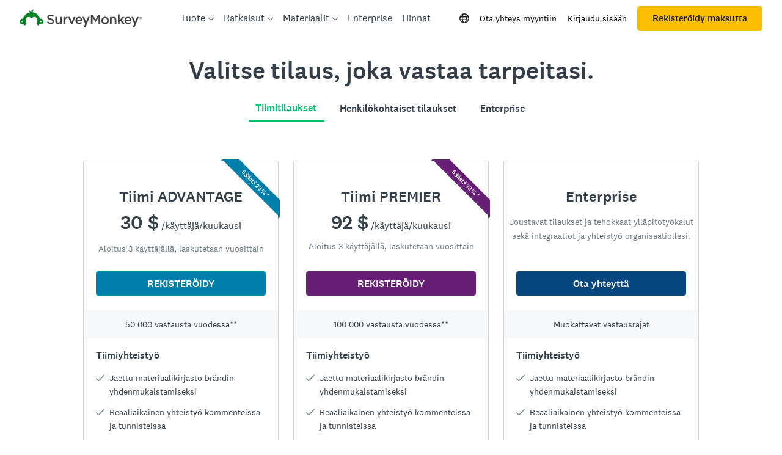

--- FILE ---
content_type: text/javascript
request_url: https://prod.smassets.net/assets/smweb/legacy/contentweb/i18n/fi-FI.1f9ac5c21b1c.js
body_size: 24499
content:
"use strict";(self.webpackChunk=self.webpackChunk||[]).push([[401],{92086:function(i){i.exports=JSON.parse('{"AppsDirectory.AppDirNavHeader.DevelopLink":"Kehitä","AppsDirectory.AppDirNavHeader.ExploreLink":"Tutustu","AppsDirectory.AppDirNavHeader.ManageLink":"Hallitse","AppsDirectory.AppDirNavHeader.PartnerLink":"Ryhdy kumppaniksi","AppsDirectory.AppDirNavHeaderDesktop.HelpCenterLink":"Tukikeskus","AppsDirectory.AppDirNavHeaderDesktop.MyAccountLink":"Oma tili","AppsDirectory.AppDirNavHeaderDesktop.SignInLink":"Kirjaudu sisään","AppsDirectory.AppDirNavHeaderDesktop.SignOutLink":"Kirjaudu ulos","AppsDirectory.AppDirNavHeaderDesktop.SignUpLink":"Rekisteröidy","AppsDirectory.AppDirNavHeaderDesktop.SwitchAccountsLink":"Vaihda tiliä","AppsDirectory.AppDirNavHeaderMobile.HelpCenterLink":"Tukikeskus","AppsDirectory.AppDirNavHeaderMobile.MyAccountLink":"Oma tili","AppsDirectory.AppDirNavHeaderMobile.SignInLink":"Kirjaudu sisään","AppsDirectory.AppDirNavHeaderMobile.SignOutLink":"Kirjaudu ulos","AppsDirectory.AppDirNavHeaderMobile.SignUpLink":"Rekisteröidy","AppsDirectory.AppDirNavHeaderMobile.SwitchAccountsLink":"Vaihda tiliä","Enterprise.copy.BackendError":"Lomaketta ei voida ladata.","Enterprise.copy.ConfidentialDataBullet":"Varmista, että luottamukselliset tiedot säilyvät turvassa parannetulla tietoturvalla, johon sisältyvät salaus, SSO ja ominaisuudet, joiden avulla varmistat HIPAA:n ja yleisen tietosuoja-asetuksen noudattamisen.","Enterprise.copy.ConsentMessage":"Lähettäkää minulle tietoa SurveyMonkey-yritysratkaisuista, kuten tuotepäivityksiä, uutisia, tietoa ja erikoistarjouksia. Voin peruuttaa viestien tilauksen tästä milloin tahansa ja lukea SurveyMonkeyn tietosuojailmoituksen, jos minulla on kysyttävää. Muistamme asetuksesi, joten sinun ei tarvitse lähettää sitä meille uudelleen. Tämä asetus on voimassa niin kauan, kunnes poistut postituslistalta.","Enterprise.copy.ConsentMessageSubmission":"Lähettäkää minulle tietoa SurveyMonkey-yritysratkaisuista, kuten päivityksiä, uutisia, tietoa ja erikoistarjouksia. Voin peruuttaa viestien tilauksen, jos minulla on kysyttävää. (Muistamme asetuksesi, joten sinun ei tarvitse lähettää sitä meille uudelleen. Tämä asetus on voimassa niin kauan, kunnes poistut postituslistalta.)","Enterprise.copy.ConsentMessageUpdated":"Kun lähetät tämän lomakkeen, alat saada asiantuntijavinkkejä ja uutisia SurveyMonkey-tuotteista, ‑tapahtumista ja ‑webinaareista, joiden avulla voit kehittää organisaatiotasi. Voit <span id=\\"optOutLink\\">peruuttaa viestien tilauksen</span> milloin tahansa.","Enterprise.copy.ConsentPrivacyNotice":"Kyllä! Haluan saada asiantuntijavinkkejä ja uutisia SurveyMonkey-tuotteista, ‑tapahtumista ja ‑webinaareista, joiden avulla voin kehittää organisaatiotani. Voin <span id=\\"optOutLink\\">peruuttaa viestien tilauksen</span> milloin tahansa.","Enterprise.copy.ContactSales":"Ota yhteyttä myyntiin","Enterprise.copy.FeedbackBullet":"Tee palautteesta automatisoitua ja käyttökelpoista yhdistämällä tärkeimpiin liiketoimintajärjestelmiin API:en ja tehokkaiden integraatioiden avulla. Tällaisia ovat esimerkiksi Salesforce, Marketo ja Tableau.","Enterprise.copy.GenericError":"VIRHE","Enterprise.copy.Heading":"Ota yhteyttä jo tänään","Enterprise.copy.Invalid-Email":"Anna voimassa oleva sähköpostiosoite","Enterprise.copy.InvalidBusinessEmail":"Käytä yrityssähköpostiasi","Enterprise.copy.InvalidPhoneNumber":"Anna puhelinnumerosi","Enterprise.copy.Loading":"Ladataan...","Enterprise.copy.MainHeading":"Valitse tilaus, joka vastaa tarpeitasi.","Enterprise.copy.ManageUsersBullet":"Hallitse useita käyttäjiä, saa näkyvyyttä kaikkiin kerättyihin kyselytutkimustietoihin organisaation laajuudelta sekä ylläpitäjän valtuudet ja koontinäytöt.","Enterprise.copy.Required":"Pakollinen","Enterprise.copy.SaveError":"Lomaketta ei voida tallentaa.","Enterprise.copy.SubHeading":"Hanki lisää tietoa SurveyMonkey Enterprisesta ja varaa esittely.","Enterprise.copy.SurveyMonkeyEnterpriseHeading":"SurveyMonkey Enterprise","EnterpriseFeatures.copy.ExpertServicesBody":"Tarjoamme henkilökohtaisia asiantuntijapalveluita, joiden avulla voit optimoida kyselytutkimusohjelmasi. Ota yhteyttä tutkimusammattilaisiimme, jotka voivat tarjota ohjausta tai hallita projektiasi alusta loppuun.","EnterpriseFeatures.copy.ExpertServicesButton":"Ota yhteyttä","EnterpriseFeatures.copy.ExpertServicesTitle":"Asiantuntijapalvelut","EnterpriseFeatures.copy.ExpertTestimonialColgate":"”SurveyMonkey-tiimin palvelutaso teki meihin suuren vaikutuksen. Tuli hemmoteltu olo, sillä tuki tuntui yksilölliseltä ja huomioon ottavalta. Olimme iloisesti yllättyneitä.”","EnterpriseFeatures.copy.ExpertTestimonialNasdaq":"”Helppokäyttöisyys on tärkeää, ja lähes jokainen on joskus käyttänyt SurveyMonkeya. Lisäksi SurveyMonkey tarjoaa automaation, käyttäjien valvonnan sekä tarvitsemamme tietoturvan.”","EnterpriseFeatures.copy.ExpertTestimonialPuma":"”Kokemus on ollut hauska, sillä olen voinut hyödyntää saamaamme palautetta paljon syvällisemmin sekä varmistaa, että se pysyy linjassa sen kanssa, mitä asiakkaamme haluavat.”","EnterpriseFeatures.copy.FeatureButton":"Hanki lisäpalvelu","EnterpriseFeatures.copy.FeatureHIPAABody":"Suojaa organisaatiosi keräämiä arkaluonteisia tietoja ja varmista potilaiden yksityisyyden suoja.","EnterpriseFeatures.copy.FeatureHIPAATitle":"HIPAA-vaatimustenmukaisuus","EnterpriseFeatures.copy.FeatureOfflineBody":"Eikö käytössäsi ole wifiä? Ei haittaa! Toteuta kenttätutkimuksia SurveyMonkey Anywhere ‑sovelluksella.","EnterpriseFeatures.copy.FeatureOfflineTitle":"Offline-kyselytutkimukset","EnterpriseFeatures.copy.FeaturePowerBIBody":"Vertaile useita kyselytutkimuksia Power BI:n avulla saadaksesi kokonaiskuvan datastasi.","EnterpriseFeatures.copy.FeaturePowerBITitle":"Microsoft Power BI","EnterpriseFeatures.copy.FeatureResponseManagerBody":"Vastaa datanpoistopyyntöihin ja noudata tietosuojalakeja.","EnterpriseFeatures.copy.FeatureResponseManagerTitle":"Vastausten hallinta","EnterpriseFeatures.copy.FeatureSMSCollectorBody":"Tavoita kohdeyleisösi kaikkialla lähettämällä mobiilikyselytutkimuksia tekstiviestillä.","EnterpriseFeatures.copy.FeatureSMSCollectorTitle":"Tekstiviestikyselyt","EnterpriseFeatures.copy.FeatureSalesForceBody":"Automatisoi työnkulkuja ja integroi data helppokäyttöisellä Salesforce-kartoituksella.","EnterpriseFeatures.copy.FeatureSalesForceTitle":"Salesforce-integraatio","EnterpriseFeatures.copy.FeatureTableauBody":"Käytä Tableaun kaikkia ominaisuuksia kyselytutkimuksen analysoinnissa.","EnterpriseFeatures.copy.FeatureTableauTitle":"Tableau","EnterpriseFeatures.copy.FeatureUnlimitedApiBody":"Katsele kyselytutkimustuloksia muilla alustoilla.","EnterpriseFeatures.copy.FeatureUnlimitedApiTitle":"Rajoittamattomat API-puhelut","EnterpriseFeatures.copy.FeaturesBlurb":"Kerro meille, mitkä lisäarvoa tuovat ominaisuudet ja palvelut auttavat sinua pääsemään palautetavoitteisiisi. Autamme sinut sitten alkuun.","EnterpriseFeatures.copy.FeaturesTitle":"Mukauta Enterprise-kokemuksesi laajennuksilla","EnterpriseFeatures.copy.LearnMoreCTA":"Lue lisää","EnterpriseFeatures.copy.MRXBody":"Voit tehdä parempia päätöksiä, kun ymmärrät markkinoidesi tarpeet, alan suuntaukset ja ostajien odotukset juuri oikealla hetkellä.","EnterpriseFeatures.copy.MRXButton":"Katso kaikki ratkaisut","EnterpriseFeatures.copy.MRXTitle":"Markkinatutkimusratkaisut","EnterpriseFeatures.copy.SSOBlurb":"Turvallisuus paranee, käyttö helpottuu ja valvonta tehostuu, kun kaikki organisaatiosi SurveyMonkey-käyttäjät keskitetään SurveyMonkey Enterprise ‑tilisi alaisuuteen.","EnterpriseFeatures.copy.SSOButton":"Ota käyttöön","EnterpriseFeatures.copy.SSOTitle":"Ota käyttöön kertakirjautuminen (SSO)","LinkBlocked.MainMessage":"Napsauttamasi linkki estettiin SurveyMonkeyn käyttöehtojen rikkomisen vuoksi.","LinkBlocked.PageTitle":"Estetty linkki","LinkBlocked.SMHome":"SurveyMonkey-aloitussivu","LinkBlocked.SignUp":"Rekisteröidy ILMAISEKSI","LinkBlocked.SignUpBlurb":"Haluatko luoda oman kyselytutkimuksen?","LinkBlocked.TermsofUse":"Käyttöehdot","Pricing.categoryCopy.AnalysisReporting":"Analyysit ja raportointi","Pricing.categoryCopy.Analyze":"Analysoi tulokset","Pricing.categoryCopy.CollaborateWithYourTeam":"Tiimiyhteistyö","Pricing.categoryCopy.Collect":"Kerää vastaukset","Pricing.categoryCopy.CollectResponses":"Kerää vastaukset","Pricing.categoryCopy.Connect":"Yhdistetty työnkulku","Pricing.categoryCopy.CustomerSupport":"Asiakastuki","Pricing.categoryCopy.CustomizationBranding":"Yksilöinti ja brändäys","Pricing.categoryCopy.EnhancedSecurity":"Parempi tietoturva","Pricing.categoryCopy.Enterprise":"Enemmän ominaisuuksia Enterprise-tilauksessa","Pricing.categoryCopy.EnterpriseAdminSecurity":"Yritystason ylläpito ja tietoturva","Pricing.categoryCopy.EnterpriseGradeSecurity":"Enterprise-tason ylläpito ja tietoturva","Pricing.categoryCopy.FastSupport":"Nopea tuki","Pricing.categoryCopy.Integrations":"Integraatiot ja API:t","Pricing.categoryCopy.LogicRules":"Logiikkasäännöt","Pricing.categoryCopy.MarketResearch":"Markkinatutkimusratkaisut","Pricing.categoryCopy.PartnerIntegrations":"Kumppani-integraatiot ja API:t","Pricing.categoryCopy.QuestionTypes":"Kysymystyypit","Pricing.categoryCopy.ResponseManagement":"Vastausten hallinta","Pricing.categoryCopy.SurveyBasics":"Kyselytutkimusten perusteet","Pricing.categoryCopy.SurveyBuilder":"Kyselytutkimusmuodostin","Pricing.categoryCopy.SurveyCapabilities":"Kyselytutkimuksen ominaisuudet","Pricing.categoryCopy.SurveysAndForms":"Kyselytutkimusten ja lomakkeiden luominen","Pricing.categoryCopy.TeamCollaboration":"Tiimityö","Pricing.categoryCopy.TeamManagement":"Tiimin hallinta ja yhteistyö","Pricing.categoryCopy.Usage":"Käyttö","Pricing.cellCopy.BaseResponseCount":"{amount} vastausta vuodessa**","Pricing.cellCopy.BasicCompareFilter":"1 suodatin","Pricing.cellCopy.BasicNumberOfResponses":"Näytä {amount} vastausta kyselytutkimusta kohti","Pricing.cellCopy.BasicTemplateEnabledValue":"40 lyhyttä kyselytutkimuslomaketta","Pricing.cellCopy.CollectorCreateLimit":"{amount} vastaustenkerääjää kyselytutkimusta kohden","Pricing.cellCopy.ContactUsBaseResponseCount":"Ota yhteyttä","Pricing.cellCopy.CreateQuestionLimit":"{amount} kysymystä kyselytutkimusta kohti","Pricing.cellCopy.CreateTemplatesEnabled":"Yli 175 mallia","Pricing.cellCopy.Custom":"Valittavissa","Pricing.cellCopy.LimitedAccess":"Rajoitetusti","Pricing.cellCopy.Manual":"Käsin","Pricing.cellCopy.ManualRule":"Käsin ja sääntöjen perusteella","Pricing.cellCopy.NumFreeResponses":"{amount} vastausta kuukaudessa**","Pricing.cellCopy.TemplateEnabledValue":"180+","Pricing.cellCopy.Unlimited":"RAJOITTAMATON","Pricing.copy.ABTesting":"A/B-testitekstit ja kuvat","Pricing.copy.AddOnFeaturesDisclaimer":"{asterisks} Enterprise-tilaukseen saatavilla olevat lisäominaisuudet tulee hankkia erikseen","Pricing.copy.AdvanceSurvey":"Edistykselliset kyselytutkimuksen suunnittelu- ja analysointiominaisuudet sisältyvät Audience-projektin hintaan.","Pricing.copy.AdvancedPiping":"Kysymysten yksilöllistäminen ketjutuksen lisämäärityksillä","Pricing.copy.AllFeatures":"KATSO KAIKKI TILAUSTEN OMINAISUUDET","Pricing.copy.AlwaysFreeByline":"Aina maksuton","Pricing.copy.AnalyzeExportEnabled":"Tietojen vienti (CSV, PDF, PPT, XLS)","Pricing.copy.AnalyzeSentimentEnabled":"Asenneanalyysi","Pricing.copy.AnalyzeTrendsEnabled":"1 suodatin","Pricing.copy.AudienceUnlimitedResponses":"Rajoittamaton määrä vastauksia","Pricing.copy.Available":"käytettävissä","Pricing.copy.Basics":"Tarvitsetko vain perustoiminnot?","Pricing.copy.BestValue":"Edullinen hinta","Pricing.copy.BrazilBilledAnnually":"maksetaan vuosittain (etukäteen)","Pricing.copy.BrazilTeamsBilledAnnually":"Maksu vuosittain 3 käyttäjästä (etukäteen)","Pricing.copy.BusinessPlansLink":"Sisältyy yritystilauksiin","Pricing.copy.CellAriaRoleDesc":"Solu, jonka tiedoista käy ilmi, kuuluuko ominaisuus pakettiin","Pricing.copy.ChooseAnAudience":"Valitse kohdeyleisö","Pricing.copy.CollectorWhiteLabelEnabled":"Tuotemerkittömät kyselytutkimukset","Pricing.copy.ConsolidatedBilling":"Yhteislaskutus","Pricing.copy.ContactSales":"Ota yhteyttä myyntiin","Pricing.copy.ContactUs":"Ota yhteyttä","Pricing.copy.CorporatePlansAnswer":"Enterprise-tilauksemme ovat HIPAA-yhteensopivia ja erittäin turvallisia sekä sisältävät hallintoa ja valvontaa edistäviä ominaisuuksia.","Pricing.copy.CorporatePlansFaq":"Onko teillä tilauksia yritysten tarpeisiin?","Pricing.copy.DataExports":"Tietojen vienti (CSV, PDF, PPT, XLS)","Pricing.copy.Details2faEnabled":"Kaksivaiheinen todennus","Pricing.copy.Details508Accessibility":"Section 508:n ja WCAG2-käytettävyysstandardin mukainen","Pricing.copy.DetailsABTesting":"A/B-testaus","Pricing.copy.DetailsAccountControl":"Tilin hallinta","Pricing.copy.DetailsAdTesting":"Mainosten testaus","Pricing.copy.DetailsAddUsers":"Täysien käyttöoikeuksien lisäpaikat","Pricing.copy.DetailsAdminDashboard":"Käyttäjien hallinta ja raportit","Pricing.copy.DetailsAdvancedLogic":"Kyselytutkimuksen toiminnan yksilöllistäminen kysymyslogiikan lisäehdoilla","Pricing.copy.DetailsAdvancedSurveyFeatures":"A/B-testaus, satunnaistaminen, kiintiöt","Pricing.copy.DetailsAllLanguagesSupported":"57 tuettua kieltä","Pricing.copy.DetailsAnalyzeCanCustomizeCharts":"Muokattavat kaavion värit","Pricing.copy.DetailsAnalyzeCanExportHideBranding":"SurveyMonkey-alatunnisteen poisto","Pricing.copy.DetailsAnalyzeCanShareCustomizeBranding":"Logon lisäys","Pricing.copy.DetailsAnalyzeCanTATag":"Sääntöpohjaiset tunnisteet","Pricing.copy.DetailsAnalyzeDashboardPasswordEnabled":"Koontinäyttöjen salasanasuojaus","Pricing.copy.DetailsAnalyzeExportEnabled":"Tulosta tai vie tulokset CSV-, XLS-, PPT- tai PDF-muodossa","Pricing.copy.DetailsAnalyzeExportSpssEnabled":"Siirrä SPSS:ään","Pricing.copy.DetailsAnalyzeIntegrations":"Yli 200 alkuperäisintegraatiota, kuten Slack, HubSpot, Mailchimp ym.","Pricing.copy.DetailsAnalyzeResultsTogether":"Analysoi tuloksia yhdessä","Pricing.copy.DetailsAnalyzeSentimentEnabled":"Asenneanalyysi","Pricing.copy.DetailsAnalyzeTAEnabled":"Sanapilvet ja tunnisteiden lisääminen avoimiin vastauksiin","Pricing.copy.DetailsAnalyzeTrendsEnabled":"Tietojen suuntaukset ja visualisaatiot","Pricing.copy.DetailsAnalyzeWithAI":"Tekoälypohjainen analysointi","Pricing.copy.DetailsAssetLibrary":"Jaettu kirjasto","Pricing.copy.DetailsAssignWorkgroupRoles":"Työryhmien roolien määritys","Pricing.copy.DetailsBaseResponseCount":"Vastausten määrä","Pricing.copy.DetailsBenchmarks":"SurveyMonkey Industry Benchmarks","Pricing.copy.DetailsBestWorst":"Paras/huonoin-asteikko","Pricing.copy.DetailsBuildSurveysTogether":"Kyselytutkimusten jakaminen, luominen ja analysointi yhteistyönä","Pricing.copy.DetailsBuildWithAI":"Luo tekoälyn avulla","Pricing.copy.DetailsCarryForward":"Eteenpäin siirrettävät vastaukset","Pricing.copy.DetailsCentralizedBilling":"Keskitetty laskutus ja sovellettava palvelusopimus","Pricing.copy.DetailsChatBotSupport":"Ohjebotin kanssa chattaus","Pricing.copy.DetailsClickMapQT":"Kuvan klikkauskartta","Pricing.copy.DetailsCollaboration":"Kyselytutkimusten ja käyttäjien käyttöoikeudet","Pricing.copy.DetailsCollectContactInformation":"Yhteystietojen keräys","Pricing.copy.DetailsCollectorCompletionUrlEnabled":"Uudelleenohjaus kyselytutkimuksen päätteeksi","Pricing.copy.DetailsCollectorCreateLimit":"Rajoittamaton määrä vastaustenkerääjiä","Pricing.copy.DetailsCollectorFriendlyUrlEnabled":"Oma URL-pääte","Pricing.copy.DetailsCollectorMobileSdkEnabled":"Mobiiliohjelmistopaketti – kyselytutkimusten upotus sovelluksiin","Pricing.copy.DetailsCollectorPopupEnabled":"Kyselytutkimusten upottaminen tai käynnistäminen verkkosivustolla","Pricing.copy.DetailsCollectorPopupExitIntentEnabled":"Ponnahdusikkunassa olevien kyselytutkimusten kohdentaminen","Pricing.copy.DetailsCollectorThankYouEnabled":"Muokattava kiitos- ja hylkäyssivu","Pricing.copy.DetailsCollectorWhiteLabelEnabled":"Brändätyt kyselytutkimukset ","Pricing.copy.DetailsCombineFilters":"Tulosten suodatus ja vertailu","Pricing.copy.DetailsCommentBoxQuestionType":"Kommenttiruutu","Pricing.copy.DetailsCommentTagging":"Henkilöiden merkitseminen kommentteihin","Pricing.copy.DetailsConceptTesting":"Konseptien testaus","Pricing.copy.DetailsConsolidatedBilling":"yhteislaskutus.","Pricing.copy.DetailsContributorSeats":"Osallistujapaikat","Pricing.copy.DetailsCreateCustomHtmlEmailMessageEnabled":"Muokkaa HTML-sähköpostikutsuja","Pricing.copy.DetailsCreateCustomThemeEnabled":"Muokattavat teemat, värit, fontit ym.","Pricing.copy.DetailsCreateCustomVariablesEnabled":"Vastaajadatan seuraaminen muokattavilla muuttujilla","Pricing.copy.DetailsCreateGrayscaleFooter":"Hillitty SurveyMonkey-alatunniste","Pricing.copy.DetailsCreateLogoEnabled":"Logon lisäys","Pricing.copy.DetailsCreatePipingEnabled":"Kysymysten ja vastausten ketjutus","Pricing.copy.DetailsCreatePrintEnabled":"Raporttien tulostus","Pricing.copy.DetailsCreateQuestionLimit":"Rajoittamaton määrä kysymyksiä kyselytutkimusta kohti","Pricing.copy.DetailsCreateQuotasEnabled":"Vastauskiintiöt","Pricing.copy.DetailsCreateRandomizationEnabled":"Kysymysten ja sivujen satunnaistaminen","Pricing.copy.DetailsCreateSkipLogicEnabled":"Ohituslogiikka kysymyksille ja sivuille","Pricing.copy.DetailsCreateTemplatesEnabled":"Yli 500 asiantuntijoiden tekemää mallia","Pricing.copy.DetailsCreateToggleFooterEnabled":"SurveyMonkey-alatunnisteen poisto","Pricing.copy.DetailsCustomColumns":"Muokattavat sarakkeet","Pricing.copy.DetailsCustomEndPage":"Muokattava kyselytutkimuksen lopetussivu","Pricing.copy.DetailsCustomQuestionBank":"Muokattava kysymyspankki","Pricing.copy.DetailsCustomSubdomain":"Muokattava aliverkkotunnus","Pricing.copy.DetailsCustomTemplates":"Jaettu materiaalikirjasto","Pricing.copy.DetailsCustomTermsOfUse":"Yksilölliset käyttöehdot","Pricing.copy.DetailsCustomerSuccessManager":"Ensiluokkainen perehdytys ja oma asiakkuuspäällikkö","Pricing.copy.DetailsCustomizeDisqualificationPageEnabled":"Hylkäyssivun näyttäminen","Pricing.copy.DetailsDashboard":"Koontinäyttö","Pricing.copy.DetailsDataCenter":"Datakeskus Yhdysvalloissa, Kanadassa tai EU:ssa","Pricing.copy.DetailsDownloadAsPpt":"Tulosten lataus PPT-muodossa","Pricing.copy.DetailsEmailInvitations":"Sähköpostikutsut","Pricing.copy.DetailsEmailSupport":"24/7-sähköpostituki","Pricing.copy.DetailsEnableIpBlocking":"IP-eston käyttö","Pricing.copy.DetailsEnterpriseOnlyIntegrations":"Integraatiot: Salesforce, Marketo, Power BI ja Tableau***","Pricing.copy.DetailsEssentialQuestionTypes":"Yleiset kysymystyypit","Pricing.copy.DetailsExtractData":"Poimi tiedot","Pricing.copy.DetailsFileUpload":"Tiedoston lähetys","Pricing.copy.DetailsGlobalSettings":"Tehostettu hallinta ja tietoturva","Pricing.copy.DetailsHipaaEnabled":"HIPAA-vaatimustenmukaiset ominaisuudet***","Pricing.copy.DetailsIdeaScreening":"Ideaseulonta","Pricing.copy.DetailsKioskModeInactivityTimer":"Kioskitila sekä käyttämättömyysajastin ja lukitus tunnuskoodilla","Pricing.copy.DetailsKioskModePasscodeLock":"KIOSKITILA: TUNNISTUSKOODIN LUKITUS","Pricing.copy.DetailsLabelingTitlesNumbering":"Merkinnät, otsikot ja numerointi","Pricing.copy.DetailsLogoTesting":"Logosuunnittelun testaus","Pricing.copy.DetailsMatrixQuestionType":"Matriisikysymykset","Pricing.copy.DetailsMaxDiffTurfAnalysis":"MaxDiff ja TURF-analyysi","Pricing.copy.DetailsMenuMatrixEnabled":"Pudotusvalikoiden matriisit","Pricing.copy.DetailsMessageClaimsTesting":"Viesti- ja väittämätestaus","Pricing.copy.DetailsMobileAppsIOSAndAndroid":"iOS- ja Android-sovellukset analysointiin missä vain","Pricing.copy.DetailsMobileSdkPullResponseDataEnabled":"Mobiiliohjelmistopaketti – toimenpiteet vastausten perusteella","Pricing.copy.DetailsMultiSurveyAnalysis":"Usean kyselytutkimuksen analyysi","Pricing.copy.DetailsMultilingual":"Monikielisten kyselytutkimusten lähettäminen","Pricing.copy.DetailsMultipleBlockRotationEnabled":"Lohkon satunnaistaminen","Pricing.copy.DetailsNameTesting":"Nimen testaus","Pricing.copy.DetailsNetPromoterScore":"Net Promoter Score® (NPS)","Pricing.copy.DetailsNumFreeResponses":"Vastausten määrä","Pricing.copy.DetailsOnboarding":"Perehdytys","Pricing.copy.DetailsPackageTesting":"Pakkaustestaus","Pricing.copy.DetailsPagination":"Sivunumerointi","Pricing.copy.DetailsPasswordProtection":"Salasanalla suojatut kyselytutkimukset","Pricing.copy.DetailsPaymentQT":"Hyväksy maksuja","Pricing.copy.DetailsPhoneSupport":"Etusija puhelintuessa","Pricing.copy.DetailsPlansBenchmark":"Maailmanlaajuiset ja alakohtaiset vertailuarvot","Pricing.copy.DetailsPremiumThemes":"PREMIUM-TEEMAT","Pricing.copy.DetailsPriceOptimization":"Hintaoptimointi (Van Westendorp)","Pricing.copy.DetailsPrimaryEmailSupport":"Ensisijainen sähköpostituki (vain englanniksi)","Pricing.copy.DetailsPrivateApps":"API-käyttöoikeus työnkulkujen automatisointiin ja datan integrointiin***","Pricing.copy.DetailsProgressBar":"Etenemispalkki","Pricing.copy.DetailsQRCodes":"QR-koodit","Pricing.copy.DetailsQuestionLibrary":"Valmiit kysymykset","Pricing.copy.DetailsQuizScoring":"Tietovisan pisteytys ja tulossivu","Pricing.copy.DetailsQuizzesPro":"Yksilöllinen tietovisapalaute (Pro-tietovisat)","Pricing.copy.DetailsRandomizeAnswerChoices":"Vastausvaihtoehtojen satunnaistaminen","Pricing.copy.DetailsRankingQuestionType":"Luokitus, arviointi ja liukuva asteikko","Pricing.copy.DetailsRatingQuestionType":"Arviointikysymykset","Pricing.copy.DetailsRealTimeResults":"Reaaliaikainen data","Pricing.copy.DetailsRecordRespondentEmailAddress":"Vastaajan sähköpostiosoitteen tallennus","Pricing.copy.DetailsRecurringSurveys":"Toistuvat kyselytutkimukset","Pricing.copy.DetailsRequireAnswer":"Pakolliset kysymykset ja vastausten vahvistaminen","Pricing.copy.DetailsRespondentReceipt":"Vahvistussähköposti vastaajille","Pricing.copy.DetailsResponseQualityEnabled":"Heikkolaatuisten vastausten merkitseminen","Pricing.copy.DetailsResultsInDashboard":"Tulosten esittäminen koontinäytössä","Pricing.copy.DetailsScheduleEmailReminders":"Ajastetut sähkö­posti­muistutukset","Pricing.copy.DetailsSendSurveys":"Lähetä kyselytutkimukset","Pricing.copy.DetailsSendSurveysViaSMS":"Kyselytutkimusten lähetys tekstiviestillä***","Pricing.copy.DetailsSetMaxResponseCount":"Enimmäisvastausmäärän määritys","Pricing.copy.DetailsSetSurveyEndDate":"Kyselytutkimuksen päättymispäivän määritys","Pricing.copy.DetailsShareSurveys":"Kyselytutkimusdatan jakaminen linkillä","Pricing.copy.DetailsSharedLibrary":"Jaettu kirjasto","Pricing.copy.DetailsShowCreateCrosstab":"Ristiintaulukointi","Pricing.copy.DetailsShowSigDiffsEnabled":"Tilastollisen merkitsevyyden mittaaminen eri ryhmien laajuudelta","Pricing.copy.DetailsSingleSignOn":"Kertakirjautuminen (SSO)***","Pricing.copy.DetailsSliderQuestionType":"Liukuvan asteikon kysymykset","Pricing.copy.DetailsSmartNotifications":"Älykkäät ilmoitukset","Pricing.copy.DetailsStandardThemes":"Vakioteemat","Pricing.copy.DetailsSurveyBranding":"Muokattavat logot, värit ja kyselytutkimuksen URL-osoite","Pricing.copy.DetailsSurveyCreateLimit":"Rajattomasti kyselytutkimuksia, lomakkeita ja tietovisoja","Pricing.copy.DetailsSurveyMonkeyAudience":"Maailmanlaajuisen SurveyMonkey Audience ‑paneelin käyttöoikeus*","Pricing.copy.DetailsTeamActivity":"Tiimin toiminta","Pricing.copy.DetailsTeamOwnership":"Tiimin omistusoikeus","Pricing.copy.DetailsTeamThemes":"Jaetut teemat","Pricing.copy.DetailsTextAnalysis":"Tekstianalyysi","Pricing.copy.DetailsTextFormatting":"Tekstin muotoilu","Pricing.copy.DetailsThematicAnalysis":"Temaattinen analyysi (beeta)","Pricing.copy.DetailsTrackEmailResponses":"Sähköpostien avaamisprosentin, osallistumisen ja vastausprosentin seuraaminen","Pricing.copy.DetailsUnlimitedResponses":"Rajoittamaton määrä kyselytutkimuksia ja kysymyksiä","Pricing.copy.DetailsUsageAndAttitudes":"Käyttö ja asenteet","Pricing.copy.DetailsUserManagement":"Käyttäjätilit ja roolit","Pricing.copy.DetailsValidateAnswer":"Vastauksen vahvistus","Pricing.copy.DetailsVideoQuestionType":"Video- ja kuvakysymykset","Pricing.copy.DetailsVideoTesting":"Videon testaus","Pricing.copy.DetailsViewRespondentIpAddress":"IP-osoitteiden katselu, salliminen tai esto","Pricing.copy.DetailsWebLinkCollectorConfirmationEmail":"Vahvistussähköposti vastaajille","Pricing.copy.DetailsWebSocialQrCodeAndEmailResponses":"Kyselytutkimusten lähettäminen sivustolinkin ja sosiaalisen median kautta","Pricing.copy.DetailsWordCloudCombineHide":"Sanapilvien mukautus ja vienti","Pricing.copy.DetailsZapierIntegrations":"Yli 7 000 Zapier-integraatiota","Pricing.copy.DetailsZoomIntegration":"Zoom-integraatio","Pricing.copy.DiscountForTeamsAnswer":"Tarjoamme alennuksia, kun rekisteröit vähintään 3 hengen tiimitilauksen. Tiimi ADVANTAGE- ja Tiimi PREMIER ‑tilauksilla säästät vähintään {teamsMinimumDiscount} % henkilökohtaisiin tilauksiin verrattuna sekä saat käyttöösi enemmän yhteistyöominaisuuksia.","Pricing.copy.DiscountForTeamsFaq":"Tarjoatteko tiimialennuksia?","Pricing.copy.DisplayedPricingDisclaimer":"{asterisks} Näytetty hinta on vähintään {teamsMinimumDiscount} % edullisempi käyttäjää kohti kuukaudessa kuin henkilökohtainen Advantage- tai Premier-tilaus","Pricing.copy.EmailSupport":"Asiakastuki sähköpostitse 24/7","Pricing.copy.EnterpriseByline":"Joustavat tilaukset ja tehokkaat ylläpitotyökalut sekä integraatiot ja yhteistyö organisaatiollesi.","Pricing.copy.EnterpriseOnlyIntegrations":"Integraatiot: Salesforce, Tableau, Power BI ym.***","Pricing.copy.EnterprisePlansLink":"Saatavilla Enterprise-tilauksessa","Pricing.copy.EnterprisePlatinum":"Enterprise","Pricing.copy.FileUpload":"Tiedoston lähetys","Pricing.copy.GetStarted":"Aloita ilmaiseksi.","Pricing.copy.HideFooter":"SurveyMonkey-alatunnisteen piilottaminen","Pricing.copy.More":"Lisätietoja vaihtoehdoista ja hinnoista","Pricing.copy.MultilingualSurveys":"Monikieliset kyselytutkimukset","Pricing.copy.NewBadge":"Uutta","Pricing.copy.NumberOfSurveys":"Rajoittamaton määrä kyselytutkimuksia","Pricing.copy.OfflineMode":"Offline-tila***","Pricing.copy.PaidFeatures":"SurveyMonkey Audience sisältää maksullisten ominaisuuksien käyttöoikeuden","Pricing.copy.PerAddResponseDisclaimer":"{asterisks}{overageCost}/lisävastaus. SurveyMonkey Audience ‑vastaukset myydään erikseen.","Pricing.copy.PerMonthAnnuallyByline":"{price} laskutetaan vuosittain","Pricing.copy.PerMonthByline":"Laskutus kuukausittain","Pricing.copy.Placeholder":"Valitse...","Pricing.copy.PriceBilledAnnuallyByline":"Aloitus 3 käyttäjällä, laskutetaan vuosittain","Pricing.copy.PricePerMonthByline":"/ kuukausi","Pricing.copy.PricePerUserPerMonthByline":"/käyttäjä/kuukausi","Pricing.copy.QuestionAnswerPiping":"Kysymysten ja vastausten yhdistely","Pricing.copy.QuestionsPerSurvey":"50 kysymystä kyselytutkimusta kohden","Pricing.copy.ResponseCountMonth":"{amount} vastausta kuukaudessa**","Pricing.copy.ResponseCountYear":"{amount} vastausta vuodessa**","Pricing.copy.SavePercentage":"Säästä {percentage} % *","Pricing.copy.SeePricing":"Katso hinnasto","Pricing.copy.Select":"VALITSE","Pricing.copy.ShareSurveys":"Kyselytutkimusten jakaminen","Pricing.copy.SharedPagesAdvantageAnnual":"Advantage-vuositilaus","Pricing.copy.SharedPagesAdvantageMonthly":"ADVANTAGE","Pricing.copy.SharedPagesBackToSummary":"Palaa hintatietoihin","Pricing.copy.SharedPagesBasic":"Basic","Pricing.copy.SharedPagesCollapseAll":"Piilota kaikki","Pricing.copy.SharedPagesDetailsHeading":"Vertaile kaikkia ominaisuuksia","Pricing.copy.SharedPagesEnterprise":"Enterprise","Pricing.copy.SharedPagesEnterpriseHeading":"Tarjoukset opiskelijoille ja opettajille","Pricing.copy.SharedPagesExpandAll":"Näytä kaikki","Pricing.copy.SharedPagesFlex":"FLEX","Pricing.copy.SharedPagesForms":"Lomakkeet","Pricing.copy.SharedPagesHeading":"Valitse tilaus, joka vastaa tarpeitasi.","Pricing.copy.SharedPagesIndividualPlans":"Henkilökohtaiset tilaukset","Pricing.copy.SharedPagesLink":"Näytä hinnat","Pricing.copy.SharedPagesPremierAnnual":"Premier-vuositilaus","Pricing.copy.SharedPagesPremierMonthly":"Premier-kuukausitilaus","Pricing.copy.SharedPagesStandardAnnual":"Standard-vuositilaus","Pricing.copy.SharedPagesStandardMonthly":"Standard-kuukausitilaus","Pricing.copy.SharedPagesStarterAnnual":"Starter-vuositilaus","Pricing.copy.SharedPagesStarterMonthly":"Starter-kuukausitilaus","Pricing.copy.SharedPagesSubHeading":"Tarjoushinta edellyttää voimassa olevaa opiskelija-, henkilökunta- tai tiedekuntakorttia. Etkö ole oikeutettu tähän alennukseen?","Pricing.copy.SharedPagesTeamAdvantage":"Tiimi ADVANTAGE","Pricing.copy.SharedPagesTeamPlans":"Tiimitilaukset","Pricing.copy.SharedPagesTeamPremier":"Tiimi PREMIER","Pricing.copy.SharedPlanFeaturesLink":"Näytä kaikki ominaisuudet","Pricing.copy.SignUp":"REKISTERÖIDY","Pricing.copy.SkipLogic":"Hyppylogiikka","Pricing.copy.SpecialPricingForEducatorsAnswer":"Kyllä! Tarjoamme opiskelija- ja opettaja-alennuksia.","Pricing.copy.SpecialPricingForEducatorsFaq":"Tarjoatteko erikoishintoja opiskelijoille tai opettajille?","Pricing.copy.Summary508Accessibility":"ADA-yhteensopiva","Pricing.copy.SummaryABTestingOverride":"A/B-testaus, satunnaistaminen, kiintiöt","Pricing.copy.SummaryAccountControl":"Tilin hallinta ja siirto","Pricing.copy.SummaryAddUsers":"Lisää käyttäjiä","Pricing.copy.SummaryAdminDashboard":"Käyttäjien hallinta ja raportit","Pricing.copy.SummaryAdvancedAnalyzeFeatures":"ANALYSOINNIN LISÄOMINAISUUDET","Pricing.copy.SummaryAdvancedCollaborationFeatures":"Lisäominaisuudet yhteistyöhön","Pricing.copy.SummaryAdvancedLogic":"KYSELYTUTKIMUSLOGIIKAN LISÄTYÖKALUT","Pricing.copy.SummaryAllDataExports":"Tietojen vienti: CSV, XLS, PPT, PDF, SPSS","Pricing.copy.SummaryAllLanguagesSupported":"Kaikkien kielien tuki","Pricing.copy.SummaryAnalyzeCanExportHideBranding":"SurveyMonkey-alatunnisteen poisto","Pricing.copy.SummaryAnalyzeCanShareCustomizeBranding":"Mukautus ja brändäys","Pricing.copy.SummaryAnalyzeCanTaTag":"Sääntöpohjaiset tunnisteet","Pricing.copy.SummaryAnalyzeExportEnabled":"Tietojen vienti: CSV, XLS, PPT, PDF","Pricing.copy.SummaryAnalyzeExportSpssEnabled":"Edistyksellinen tietojen vienti (SPSS)","Pricing.copy.SummaryAnalyzeIntegrations":"Yli 200 alkuperäisintegraatiota, kuten Slack, HubSpot, Mailchimp ym.","Pricing.copy.SummaryAnalyzeResultsTogether":"ANNA TIIMIN JÄSENTEN ANALYSOIDA, SUODATTAA JA VIEDÄ TULOKSIA","Pricing.copy.SummaryAnalyzeSentimentEnabled":"Asenneanalyysi","Pricing.copy.SummaryAnalyzeThematicAnalysis":"Temaattinen analyysi (beeta)","Pricing.copy.SummaryAnalyzeTrendsEnabled":"Reaaliaikaiset tulokset ja kaaviot","Pricing.copy.SummaryAnalyzeWithAI":"Tekoälypohjainen analysointi","Pricing.copy.SummaryAssetLibrary":"Jaettu materiaalikirjasto brändin yhdenmukaistamiseksi","Pricing.copy.SummaryAssignWorkgroupRoles":"Tiimien järjestäminen työryhmiin","Pricing.copy.SummaryBaseResponseCount":"{amount} vastausta vuodessa**","Pricing.copy.SummaryBenchmarks":"SurveyMonkey Industry Benchmarks","Pricing.copy.SummaryBlockRandomization":"Lohkon satunnaistaminen","Pricing.copy.SummaryBuildSurveysTogether":"Yhdessä luotavat kyselytutkimukset","Pricing.copy.SummaryBuildWithAI":"Luo tekoälyn avulla","Pricing.copy.SummaryCarryForward":"Vastauksien siirto","Pricing.copy.SummaryCentralizedBilling":"Keskitetty laskutus ja sovellettava palvelusopimus","Pricing.copy.SummaryClickMapQT":"Klikkauskartan tietojen visualisointi","Pricing.copy.SummaryCollaborate":"KYSELYTUTKIMUKSEN JAKAMINEN SEKÄ TARKKA LUKU- JA MUOKKAUSOIKEUKSIEN MÄÄRITTÄMINEN","Pricing.copy.SummaryCollectContactInformation":"Yhteystiedot","Pricing.copy.SummaryCollectorCompletionUrlEnabled":"Uudelleenohjaus kyselytutkimuksen päätteeksi","Pricing.copy.SummaryCollectorFriendlyUrlEnabled":"Muokattavat logot, värit ja kyselytutkimuksen URL-osoite","Pricing.copy.SummaryCollectorMobileSdkEnabled":"MOBIILI SDK","Pricing.copy.SummaryCollectorPopupEnabled":"Verkkokyselytutkimukset","Pricing.copy.SummaryCollectorWhiteLabelEnabled":"Tuotemerkitön brändäys","Pricing.copy.SummaryCombineFilters":"Rajoittamattomat suodatin- ja vertailusäännöt, tietojen suuntaukset","Pricing.copy.SummaryCommentOnSurveys":"Kyselytutkimusten ja tulosten kommentointi","Pricing.copy.SummaryCommentTagging":"Reaaliaikainen yhteistyö kommenteissa ja tunnisteissa","Pricing.copy.SummaryConsolidatedBilling":"Yhteislaskutus ja tiimin hallinta","Pricing.copy.SummaryContributorSeats":"Lisää osallistujapaikkoja","Pricing.copy.SummaryCreateAdvancedFeatures":"A/B-testaus, satunnaistaminen, kiintiöt","Pricing.copy.SummaryCreateCustomThemeEnabled":"Luo yksilöllinen teema","Pricing.copy.SummaryCreateCustomVariablesEnabled":"Muokattavat muuttujat","Pricing.copy.SummaryCreateLogoEnabled":"Oma logo, teemat ja URL-osoite","Pricing.copy.SummaryCreatePipingEnabled":"Kysymysten ja vastausten ketjutus","Pricing.copy.SummaryCreateQuestionLimit":"Rajoittamaton määrä kysymyksiä kyselytutkimusta kohti","Pricing.copy.SummaryCreateSkipLogic":"Ohituslogiikka","Pricing.copy.SummaryCreateSkipLogicEnabled":"Vain ohituslogiikka","Pricing.copy.SummaryCreateToggleFooterEnabled":"SurveyMonkey-alatunnisteen piilottaminen","Pricing.copy.SummaryCustomQuestionBank":"Muokattava kysymyspankki","Pricing.copy.SummaryCustomSubdomain":"Muokattava aliverkkotunnus","Pricing.copy.SummaryCustomTemplates":"Muokattavat kyselytutkimusmallit","Pricing.copy.SummaryCustomerSuccess":"Ensiluokkainen perehdytys ja asiakaspalvelun käyttö","Pricing.copy.SummaryDataCenter":"Datakeskus Yhdysvalloissa, Kanadassa tai EU:ssa","Pricing.copy.SummaryDownloadAsPpt":"Lataus PPT-tiedostona","Pricing.copy.SummaryEmailSupport":"Asiakastuki sähköpostitse 24/7","Pricing.copy.SummaryEnableIpBlocking":"IP-eston käyttö","Pricing.copy.SummaryEnhancedGovernance":"TEHOSTETUT HALLINTA- JA TURVALLISUUSOMINAISUUDET","Pricing.copy.SummaryEssentialQuestionTypes":"Tärkeimmät kysymystyypit","Pricing.copy.SummaryExtendedPiping":"Kysymyslogiikan lisäehdot ja ketjutus","Pricing.copy.SummaryExtractData":"Poimi tiedot","Pricing.copy.SummaryFileUpload":"Tiedoston lähetys","Pricing.copy.SummaryFlexiblePlanTypes":"Mukautuvat tilaustyypit useille käyttäjille","Pricing.copy.SummaryGatherComments":"KERÄÄ KAIKKI KOMMENTIT SAMAAN PAIKKAAN","Pricing.copy.SummaryGlobalSettings":"Tehostettu hallinta ja tietoturva","Pricing.copy.SummaryHipaaEnabled":"HIPAA-yhteensopivat ominaisuudet***","Pricing.copy.SummaryIntegrations":"Omat integraatiot ohjelmointirajapintojemme avulla","Pricing.copy.SummaryKioskModeInactivityTimer":"Kioskitilan käyttämättömyysajastin","Pricing.copy.SummaryKioskModePasscodeLock":"Kioskitilan lukitus tunnistuskoodilla","Pricing.copy.SummaryMRXSolutions":"Markkinatutkimusratkaisut","Pricing.copy.SummaryMatrixQuestionType":"Matriisikysymystyyppi","Pricing.copy.SummaryMultiSurveyAnalysis":"Usean kyselytutkimuksen analyysi","Pricing.copy.SummaryMultilingual":"Monikieliset kyselytutkimukset","Pricing.copy.SummaryMultipleBlockRotationEnabled":"Lohkon satunnaistaminen","Pricing.copy.SummaryNumFreeResponses":"{amount} vastausta kuukaudessa**","Pricing.copy.SummaryOfflineMode":"Offline-tila***","Pricing.copy.SummaryPagination":"Sivunumerointi","Pricing.copy.SummaryPasswordProtection":"Salasanasuojaus","Pricing.copy.SummaryPaymentQT":"Hyväksy maksuja","Pricing.copy.SummaryPaymentQt":"Maksujen ja tiedostojen vastaanottaminen","Pricing.copy.SummaryPhoneSupport":"Puhelintuki ja ympärivuorokautinen sähköpostituki","Pricing.copy.SummaryPlansBenchmark":"SurveyMonkey Industry Benchmarks","Pricing.copy.SummaryPopUpCollector":"Kyselytutkimusten lisääminen verkkosivustoihin ja sovelluksiin","Pricing.copy.SummaryPremiumThemes":"Premium-teemat","Pricing.copy.SummaryPrimaryEmailSupport":"Ympärivuorokautinen, nopea sähköpostituki","Pricing.copy.SummaryPrivateApps":"Rajoittamaton ohjelmointirajapintojen käyttö***","Pricing.copy.SummaryProgressBar":"Etenemispalkki","Pricing.copy.SummaryQuestionLibrary":"Kysymyskirjasto","Pricing.copy.SummaryQuestionTypes":"{amount} kysymystyyppiä","Pricing.copy.SummaryQuizzesPro":"Kokeita muokattavalla palautteella","Pricing.copy.SummaryRandomizeAnswerChoices":"Vastausvaihtoehtojen satunnaistaminen","Pricing.copy.SummaryRankingQuestionType":"Luokituskysymystyyppi","Pricing.copy.SummaryRatingQuestionType":"Arviointikysymystyyppi","Pricing.copy.SummaryRealTimeResults":"Reaaliaikaiset tulokset","Pricing.copy.SummaryRecordRespondentEmailAddress":"Vastaajan sähköpostiosoitteen tallennus","Pricing.copy.SummaryRecurringSurveys":"Toistuvat kyselytutkimukset","Pricing.copy.SummaryResponseAlerts":"ILMOITA MUILLE UUSISTA VASTAUKSISTA","Pricing.copy.SummaryResponseQualityEnabled":"Heikkolaatuisten vastausten merkitseminen","Pricing.copy.SummarySendSurveys":"Lähetä kyselytutkimukset","Pricing.copy.SummarySendSurveysViaSms":"Kyselytutkimusten lähetys tekstiviestillä***","Pricing.copy.SummarySetMaxResponseCount":"Enimmäisvastausmäärän määritys","Pricing.copy.SummarySetSurveyEndDate":"Määritä kyselytutkimuksen päättymispäivä","Pricing.copy.SummaryShareSurveys":"Kyselytutkimusten luonti ja analysointi yhteistyössä","Pricing.copy.SummarySharedAssets":"JAETTU MATERIAALIKIRJASTO BRÄNDÄTTYIHIN KYSELYTUTKIMUKSIIN","Pricing.copy.SummarySharedLibrary":"Jaettu kirjasto","Pricing.copy.SummaryShowCreateCrosstab":"Ristiintaulukointi","Pricing.copy.SummarySingleSignOn":"Kertakirjautuminen (SSO)","Pricing.copy.SummarySliderQuestionType":"Liukuvan asteikon kysymystyyppi","Pricing.copy.SummarySmartNotifications":"Älykkäät ilmoitukset","Pricing.copy.SummaryStatisticalSignificance":"Tilastollinen merkitsevyys","Pricing.copy.SummarySurveyBranding":"Muokattavat logot, värit ja kyselytutkimuksen URL-osoite","Pricing.copy.SummarySurveyCreateLimit":"Rajattomasti kyselytutkimuksia, lomakkeita ja tietovisoja","Pricing.copy.SummaryTeamActivity":"TOIMINNAN SEURANTA TARKASTUSLOKIEN AVULLA","Pricing.copy.SummaryTeamLogic":"LISÄÄ TAI MÄÄRITÄ TILEJÄ UUDELLEEN MILLOIN TAHANSA","Pricing.copy.SummaryTeamOwnership":"Tiimin omistusoikeus","Pricing.copy.SummaryTeamThemes":"TEEMAT TIIMEILLE","Pricing.copy.SummaryTextAnalysis":"Tekstianalyysi","Pricing.copy.SummaryTextFormatting":"Tekstin muotoilu","Pricing.copy.SummaryTrackEmailResponses":"Seuraa sähköpostivastauksia","Pricing.copy.SummaryUnlimitedQuestions":"Rajoittamaton määrä kysymyksiä kyselytutkimusta kohti","Pricing.copy.SummaryUnlimitedResponses":"Muokattavat vastausrajat","Pricing.copy.SummaryUserManagement":"Käyttäjien hallinta","Pricing.copy.SummaryValidateAnswer":"Vastauksen vahvistaminen","Pricing.copy.SummaryVideoQuestionType":"Videokysymystyyppi","Pricing.copy.SummaryViewRespondentIpAddress":"Vastaajan IP-osoitteen näyttäminen","Pricing.copy.SummaryWebSocialEmailResponses":"Lähetä kyselytutkimuksia sivustolinkkien, sähköpostikutsujen, sosiaalisen median ja QR-koodien kautta","Pricing.copy.SummaryZoomIntegration":"Zoom-integraatio","Pricing.copy.SurveyCustomization":"Muokattavat värit ja kyselytutkimuksen URL-osoitteet","Pricing.copy.SurveyResponses":"<span id=\\"audience\\">SurveyMonkey Audiencen</span> avulla saat kyselytutkimusvastauksia ympäri maailman muutamassa minuutissa.","Pricing.copy.TargetPeople":"Maan, sukupuolen, iän, tulotason, työtilanteen ja muiden ominaisuuksien avulla voit kohdentaa kyselytutkimuksen juuri niille ihmisille, joista haluat kuulla.","Pricing.copy.TeamPlansLink":"Saatavilla tiimitilauksissa","Pricing.copy.TooltipAriaRoleDesc":"Työkaluvihje ominaisuuden toiminnoista","Pricing.copy.Unavailable":"ei käytettävissä","Pricing.copy.UnlimitedResponses":"Rajoittamaton määrä kyselytutkimuksia ja kysymyksiä","Pricing.copy.YourPlan":"OMA TILAUS","Pricing.copy.pageDescription":"Luo ja julkaise verkkokyselytutkimuksia muutamassa minuutissa ja katsele tuloksia graafisesti ja reaaliaikaisesti. SurveyMonkey tarjoaa ilmaiset verkkokyselylomakkeet ja ohjelmiston kyselytutkimusten laatimiseen.","Pricing.copy.pageKeywords":"kysely, kyselyt, ilmainen verkkokyselytutkimus, ilmainen kyselytutkimus verkossa, ilmaiset kyselytutkimukset verkossa, ilmaiset verkkokyselytutkimukset","Pricing.copy.pageTitle":"SurveyMonkey-tilaukset ja niiden hinnat","Pricing.experimentDetailsCopy.DetailsContributorSeats":"Analyytikot","Pricing.experimentSummaryCopy.SummaryContributorSeats":"Lisää analyytikkoja","Pricing.experimentTooltipCopy.AddUsersTooltip":"Yritystilauksia on kolmelle tai useammalle käyttäjälle täysin oikeuksin. Lisämaksusta voit kutsua SurveyMonkey-tiimiisi lisää käyttäjiä täysin oikeuksin. Ostaessasi tilausta, jossa on vähintään kolme käyttäjää, voit lisätä analyytikkopaikkoja kahden kappaleen erissä. Näin voit edullisesti lisätä sidosryhmien jäseniä, jotka voivat keskittyä kyselytutkimustulosten analysointiin. <a href=\\"/mp/collaboration/?ut_source=pricing-details\\" target=\\"_blank\\" rel=\\"noreferrer\\">Lue lisää »</a>","Pricing.experimentTooltipCopy.AdvancedCollaborationTooltip":"Tiimitilauksen ostamisen yhteydessä voit lisätä analyytikkopaikkoja. Näin voit edullisesti lisätä sidosryhmien jäseniä analysoimaan kyselytutkimustuloksia. Analyytikko voi käyttää SurveyMonkeyn analyysiominaisuuksia, mutta ei luoda tai lähettää kyselytutkimuksia. Tiimin käyttäjät täysin oikeuksin voivat jakaa kyselytutkimuksia analyytikoille.","Pricing.experimentTooltipCopy.AdvancedCollaborationTooltipHeading":"Analyytikot","Pricing.experimentTooltipCopy.AnalystsTooltip":"Tiimitilauksen ostamisen yhteydessä voit lisätä analyytikkopaikkoja. Näin voit edullisesti lisätä sidosryhmien jäseniä analysoimaan kyselytutkimustuloksia. Analyytikko voi käyttää SurveyMonkeyn analyysiominaisuuksia, mutta ei luoda tai lähettää kyselytutkimuksia. Tiimin käyttäjät täysin oikeuksin voivat jakaa kyselytutkimuksia analyytikoille.","Pricing.experimentTooltipCopy.AnalystsTooltipHeading":"Analyytikot","Pricing.experimentTooltipCopy.ContributorSeatsTooltip":"Tiimitilauksen ostamisen yhteydessä voit lisätä analyytikkopaikkoja. Näin voit edullisesti lisätä sidosryhmien jäseniä analysoimaan kyselytutkimustuloksia. Analyytikko voi käyttää SurveyMonkeyn analyysiominaisuuksia, mutta ei luoda tai lähettää kyselytutkimuksia. Tiimin käyttäjät täysin oikeuksin voivat jakaa kyselytutkimuksia analyytikoille.","Pricing.experimentTooltipCopy.ContributorSeatsTooltipHeading":"Analyytikot","Pricing.experimentTooltipCopy.UserManagementTooltip":"Yritystilauksia on kolmelle tai useammalle käyttäjälle täysin oikeuksin. Lisämaksusta voit kutsua SurveyMonkey-tiimiisi lisää käyttäjiä täysin oikeuksin. Tiimitilauksessa voit lisätä analyytikkopaikkoja kahden kappaleen erissä. Näin voit edullisesti lisätä sidosryhmien edustajia, jotka voivat keskittyä kyselytutkimustulosten analysointiin. Enterprise-tilauksissa voidaan lisätä haluttu määrä käyttäjiä koko organisaation laajuudelta. Tämä mahdollistaa yhteistyön tarvittavassa laajuudessa.","Pricing.tooltipCopy.508AccessibilityTooltip":"Käytä valmiita ja saavutettavia teemoja tai varmista tarkistuslistamme avulla, että kyselytutkimuksesi on Section 508:n ja WCAG2-käytettävyysstandardien mukainen.","Pricing.tooltipCopy.508AccessibilityTooltipHeading":"Kyselytutkimuksen saavutettavuus","Pricing.tooltipCopy.ABTestingTooltip":"Suorita A/B-testausta ja pienennä vastausvinoumaa satunnaistamalla vastaajille näytettävät kuvat ja tekstit.","Pricing.tooltipCopy.ABTestingTooltipHeading":"A/B-testaus","Pricing.tooltipCopy.AccountControlTooltip":"Edellytä ihmisiä, joilla on sähköposti organisaatiosi verkkotunnuksella, liittymään Enterprise-tilillesi taataksesi hallinnollisen näkyvyyden ja määräystenmukaisuuden.","Pricing.tooltipCopy.AccountControlTooltipHeading":"Tilin hallinta","Pricing.tooltipCopy.AdTestingTooltip":"<p>Testaa markkinointi- ja mainoskampanjoita ennen lanseerausta.</p>\\n      <p>Mainosten testaus edellyttää joko SurveyMonkey Audience ‑oston tai linkkivastaustenkerääjän maksullisessa tilauksessa.</p>","Pricing.tooltipCopy.AdTestingTooltipHeading":"Mainosten testaus","Pricing.tooltipCopy.AddUsersTooltip":"Yritystilauksia on kolmelle tai useammalle käyttäjälle täysin oikeuksin. Lisämaksusta voit kutsua SurveyMonkey-tiimiisi lisää käyttäjiä täysin oikeuksin. Ostaessasi tilausta, jossa on vähintään kolme käyttäjää, voit lisätä osallistujapaikkoja kahden kappaleen erissä. Näin voit edullisesti lisätä sidosryhmiä, jotka voivat keskittyä kyselytutkimustulosten analysointiin. <a href=\\"/mp/collaboration/?ut_source=pricing-details\\" target=\\"_blank\\" rel=\\"noreferrer\\">Lisää tietoa »</a>","Pricing.tooltipCopy.AddUsersTooltipHeading":"Täysien käyttöoikeuksien lisäpaikat","Pricing.tooltipCopy.AdminDashboardTooltip":"Valitse organisaatiollesi oletusasetukset ja valvo käyttäjien toimintoja ylläpitäjän koontinäytöstä, niin voit katsella esimerkiksi luotuja ja jaettuja kyselytutkimuksia, viimeisintä kirjautumisajankohtaa ynnä muuta.","Pricing.tooltipCopy.AdminDashboardTooltipHeading":"Käyttäjien hallinta ja raportit","Pricing.tooltipCopy.AdvancedAnalyzeFeaturesTooltip":"Saa enemmän kontekstia tiedoillesi. Näe, onko vastausryhmien välillä tilastollisesti merkitseviä eroja. Ja käytä tekstianalyysia hakeaksesi ja kategorisoidaksesi avoimia vastauksia; näin näet nopeasti useimmin käytetyt sanat ja fraasit.","Pricing.tooltipCopy.AdvancedAnalyzeFeaturesTooltipHeading":"Edistyksellinen kyselytutkimusanalyysi","Pricing.tooltipCopy.AdvancedCollaborationTooltip":"Tiimitilauksen ostamisen yhteydessä voit lisätä osallistujapaikkoja. Näin voit edullisesti lisätä sidosryhmien jäseniä analysoimaan kyselytutkimustuloksia. Osallistujat voivat käyttää SurveyMonkeyn analyysiominaisuuksia, mutta eivät laatia tai lähettää kyselytutkimuksia. Tiimin käyttäjät täysin oikeuksin voivat jakaa kyselytutkimuksia osallistujille.","Pricing.tooltipCopy.AdvancedCollaborationTooltipHeading":"Osallistujapaikat","Pricing.tooltipCopy.AdvancedLogicTooltip":"Määritä ehdot, joiden täytyttyä näytetään tai piilotetaan kysymyksiä tai sivuja, siirretään vastaaja kyselytutkimuksen myöhempään kohtaan tai suoritetaan muita toimenpiteitä.","Pricing.tooltipCopy.AdvancedLogicTooltipHeading":"Kysymyslogiikan lisäehdot","Pricing.tooltipCopy.AdvancedPipingTooltip":"Näytä kullekin kyselytutkimuksen vastaajalle yksilöllisiä kysymyksiä muokattavien muuttujien, yhteystietojen tai aikaisempien vastausten perusteella.","Pricing.tooltipCopy.AdvancedPipingTooltipHeading":"Ketjutuksen lisämääritys","Pricing.tooltipCopy.AllDataExportsTooltip":"<p>Tulosta raportteja tai vie tulokset CSV-, XLS-, PPT- tai PDF-muodossa.</p>\\n      <p>Ylemmän tason tilauksissa voit viedä tuloksia käytettäväksi suositussa tilastoanalyysiohjelmassa SPSS:ssä (Statistical Package for Social Sciences).</p>","Pricing.tooltipCopy.AllDataExportsTooltipHeading":"Tulosten vienti ja tulostus","Pricing.tooltipCopy.AllLanguagesSupportedTooltip":"Käännä kyselytutkimuksen navigointipainikkeet, loppusivu ja muut tekstit automaattisesti toiselle kielelle.","Pricing.tooltipCopy.AllLanguagesSupportedTooltipHeading":"57 tuettua kieltä","Pricing.tooltipCopy.AnalyzeCanCustomizeChartsTooltip":"Muokkaa kaavion värejä värinvalitsijalla tai hex-koodeilla. Vedä ja pudota värilohkot haluamaasi järjestykseen.","Pricing.tooltipCopy.AnalyzeCanCustomizeChartsTooltipHeading":"Muokattavat kaavion värit","Pricing.tooltipCopy.AnalyzeCanExportHideBrandingTooltip":"Poista näkyvistä Kyselytutkimuksen toteuttaa SurveyMonkey ‑alatunniste, joka näkyy oletusarvoisesti kyselytutkimuksesi rakenteessa, sähköpostikutsuissa sekä upotetuissa kyselytutkimuksissa.","Pricing.tooltipCopy.AnalyzeCanExportHideBrandingTooltipHeading":"Poista alatunniste","Pricing.tooltipCopy.AnalyzeCanHideBrandingTooltip":"Piilota SurveyMonkey-brändäys kyselytutkimuksista, sähköpostikutsuista ja jaetuilta tietosivuilta.","Pricing.tooltipCopy.AnalyzeCanHideBrandingTooltipHeading":"SurveyMonkey-alatunnisteen poisto","Pricing.tooltipCopy.AnalyzeCanShareCustomizeBrandingTooltip":"Varmista, että kaikki kyselytutkimuksen vastaajat kokevat brändisi samalla tavalla, ja hyödynnä mukautusominaisuuksia, kuten muokattavaa alitoimialuetta, muokattavia käyttöehtoja ja muokattavaa kysymyspankkia.","Pricing.tooltipCopy.AnalyzeCanShareCustomizeBrandingTooltipHeading":"Mukautus ja brändäys","Pricing.tooltipCopy.AnalyzeCanTATagTooltip":"Anna SurveyMonkeyn lisätä automaattisia tunnisteita vastauksiisi tiettyjen avainsanojen tai ‑lauseiden mukaan.","Pricing.tooltipCopy.AnalyzeCanTATagTooltipHeading":"Sääntöpohjaiset tunnisteet","Pricing.tooltipCopy.AnalyzeDashboardPasswordEnabledTooltip":"Suojaa kyselytutkimuksesi koontinäyttö ja data pyytämällä linkin käyttäjiltä salasana.","Pricing.tooltipCopy.AnalyzeDashboardPasswordEnabledTooltipHeading":"Koontinäytön salasanat","Pricing.tooltipCopy.AnalyzeExportEnabledTooltip":"Tulosta raportteja tai vie tulokset CSV-, XLS-, PPT- tai PDF-muodossa.","Pricing.tooltipCopy.AnalyzeExportEnabledTooltipHeading":"Tulosten vienti ja tulostus","Pricing.tooltipCopy.AnalyzeExportSpssEnabledTooltip":"Voit viedä tuloksia käytettäväksi suositussa tilastoanalyysiohjelmassa SPSS:ssä (Statistical Package for Social Sciences).","Pricing.tooltipCopy.AnalyzeExportSpssEnabledTooltipHeading":"Siirto SPSS:ään","Pricing.tooltipCopy.AnalyzeResultsTogetherTooltip":"Voit antaa tiimillesi käyttöoikeuden kyselytutkimustuloksiin ja vientityökaluihin.","Pricing.tooltipCopy.AnalyzeResultsTogetherTooltipHeading":"Analysoi tuloksia yhdessä","Pricing.tooltipCopy.AnalyzeSentimentEnabledTooltip":"Voit automaattisesti luokitella tekstivastaukset myönteisiksi, neutraaleiksi tai kielteisiksi paljastaen kirjoitetun tekstin taustalla olevat asenteet.","Pricing.tooltipCopy.AnalyzeSentimentEnabledTooltipHeading":"Asenneanalyysi","Pricing.tooltipCopy.AnalyzeTAEnabledTooltip":"Sanapilven avulla voit tunnistaa nopeasti tekstivastausten trendit ja teemat. Voit lisätä tunnisteita ja järjestää vastaukset aiheittain.","Pricing.tooltipCopy.AnalyzeTAEnabledTooltipHeading":"Sanapilvet ja vastausten tunnisteet","Pricing.tooltipCopy.AnalyzeTrendsEnabledTooltip":"Automaattisesti luotujen kaavioiden avulla voit havaita datan muutokset heti ja tunnistaa suuntaukset ajan kuluessa.","Pricing.tooltipCopy.AnalyzeTrendsEnabledTooltipHeading":"Tietojen suuntaukset ja visualisaatiot","Pricing.tooltipCopy.AnalyzeWithAITooltip":"Paikanna kyselytutkimusdatasi tärkein anti esittämällä kysymys, jonka perusteella tekoäly tekee dataasi perustuvia kaavioita ja yhteenvetoja.","Pricing.tooltipCopy.AnalyzeWithAITooltipHeading":"Tekoälypohjainen analysointi","Pricing.tooltipCopy.AssetLibraryTooltip":"Jaa teemoja, malleja, logoja ja muuta materiaalia tiimisi kanssa pitääksesi kyselytutkimusten ulkoasun yhtenäisenä ja brändin linjan mukaisena.","Pricing.tooltipCopy.AssetLibraryTooltipHeading":"Jaettu materiaalikirjasto","Pricing.tooltipCopy.AssignWorkgroupRolesTooltip":"Hallinnoi helposti kyselytutkimusprojektien yhteistyötä määrittämällä rooleja sen mukaan, millaisia käyttöoikeuksia kukin tiimin jäsen tarvitsee.","Pricing.tooltipCopy.AssignWorkgroupRolesTooltipHeading":"Työryhmien roolien määrittäminen","Pricing.tooltipCopy.AudiencePanelTooltip":"<p>Tavoita yli 335 miljoonaa ihmistä yli 130 maassa ja löydä oma kohdeyleisösi.</p>\\n      <p>SurveyMonkey Audiencen avulla voit käyttää maksullisia kyselytutkimusominaisuuksia, vaikka sinulla olisi maksuton tilaus.</p>","Pricing.tooltipCopy.AudiencePanelTooltipHeading":"SurveyMonkey Audience","Pricing.tooltipCopy.BaseResponseCountTooltip":"<p>Kunkin tilauksen rajoitettu vastausmäärä on ilmoitettu. Ilmaiskäyttäjien on korotettava tilaus voidakseen katsella vastausrajan ylittäviä vastauksia.</p>\\n      <p>Maksullisessa tilauksessa käyttäjältä laskutetaan enimmillään {overageCost} tai vastaava summa kustakin vastausrajan ylittävästä vastauksesta.</p>","Pricing.tooltipCopy.BaseResponseCountTooltipHeading":"Vastausten määrä","Pricing.tooltipCopy.BenchmarksTooltip":"Vertaamalla tuloksiasi alan vertailuarvoihin saat paremman käsityksen siitä, miten pärjäät alallasi. Tarkastele tuloksiasi kontekstissa nähdäksesi, miten sijoitut vertaisiisi nähden.","Pricing.tooltipCopy.BenchmarksTooltipHeading":"SurveyMonkey Industry Benchmarks","Pricing.tooltipCopy.BestWorstScaleTooltip":"Ota selvää, mistä ihmiset pitävät eniten ja vähiten ja mitä mieltä he ovat kaikesta siltä väliltä.","Pricing.tooltipCopy.BestWorstScaleTooltipHeading":"Paras/huonoin-asteikko","Pricing.tooltipCopy.BlockRandomizationTooltip":"Lohkot ovat sivuryhmiä, jotka sisältävät tiettyyn testattavaan aiheeseen liittyviä kysymyksiä. Lohkon satunnaistamisen avulla voit kiertää, kääntää tai satunnaistaa osia ja minimoida järjestyksen vaikutuksen vastauksiin.","Pricing.tooltipCopy.BlockRandomizationTooltipHeading":"Lohkon satunnaistaminen","Pricing.tooltipCopy.BuildSurveysTogetherTooltip":"Kutsu tiimisi jäseniä katselemaan, muokkaamaan tai analysoimaan kyselytutkimuksia ja niiden tuloksia sekä lisäämään niihin kommentteja.","Pricing.tooltipCopy.BuildSurveysTogetherTooltipHeading":"Kyselytutkimusten jakaminen","Pricing.tooltipCopy.BuildWithAITooltip":"Luo tekoälyn avulla auttaa tekemään kyselytutkimuksia nopeasti. Kirjoita kehote, joka sisältää kyselytutkimuksen tavoitteet, niin luomme muokattavan ja yksilöitävän kyselytutkimuksen.","Pricing.tooltipCopy.BuildWithAITooltipHeading":"Luo tekoälyn avulla","Pricing.tooltipCopy.CarryForwardTooltip":"Siirrä (tai ”ketjuta”) vastaajan kysymykset seuraavaan kysymykseen ja luo yksilöllinen kyselytutkimuskokemus.","Pricing.tooltipCopy.CarryForwardTooltipHeading":"Eteenpäin siirrettävät vastaukset","Pricing.tooltipCopy.CentralizedBillingTooltip":"Maksa tiimin tilit kerran vuodessa ja varmista, että vaatimustenmukaisuus, skaalautuvuus ja sovellettava palvelusopimus vastaavat tarpeitasi.","Pricing.tooltipCopy.CentralizedBillingTooltipHeading":"Keskitetty laskutus ja sovellettava palvelusopimus","Pricing.tooltipCopy.ChatbotSupportTooltip":"Voit kysyä ja saada vastauksia yleisistä aiheista. Jos tarvitset lisää apua, botti yhdistää sinut tukeen.","Pricing.tooltipCopy.ChatbotSupportTooltipHeading":"Ohjebotin kanssa chattaus","Pricing.tooltipCopy.ClickMapQTTooltip":"Pyydä vastaajia klikkaamaan sitä kuvan kohtaa, joka on heille merkittävin tai houkuttelevin, minkä jälkeen klikkaukset näytetään pisteinä. Jos esimerkiksi lataat kuvan tuotteestasi, voit pyytää ihmisiä klikkaamaan sitä pakkauksen osaa, josta he pitävät eniten.","Pricing.tooltipCopy.ClickMapQTTooltipHeading":"Kuvan klikkauskartat","Pricing.tooltipCopy.CollaborateTooltip":"Anna tiimisi jäsenten nähdä, muokata tai kommentoida kyselytutkimuksiasi.","Pricing.tooltipCopy.CollaborateTooltipHeading":"Kyselytutkimusten luominen yhdessä","Pricing.tooltipCopy.CollaborationTooltip":"Hallitse, kuka voi katsella ja muokata kyselytutkimuksesi eri osia. Määritä oletuskäyttöoikeudet tiimin jäsenille tai mukauta käyttöoikeus jakaessasi yksittäisiä kyselytutkimuksia.","Pricing.tooltipCopy.CollaborationTooltipHeading":"Kyselytutkimusten ja käyttäjien käyttöoikeudet","Pricing.tooltipCopy.CollectContactInfoTooltip":"Pyydä vastaajilta nimi, sähköpostiosoite, puhelinnumero, katuosoite ja muita tietoja käyttämällä lomakekäyttöön tarkoitettuja kysymyksiä.","Pricing.tooltipCopy.CollectContactInfoTooltipHeading":"Yhteystietojen keräys","Pricing.tooltipCopy.CollectorCompletionUrlEnabledTooltip":"Valitse, mitä tapahtuu, kun vastaaja saa kyselytutkimuksen valmiiksi: ohjataanko hänet verkkosivustollesi, viedäänkö takaisin kyselytutkimuksen alkuun vai suljetaanko selain.","Pricing.tooltipCopy.CollectorCompletionUrlEnabledTooltipHeading":"Uudelleenohjaus kyselytutkimuksen päätteeksi","Pricing.tooltipCopy.CollectorCreateLimitTooltip":"Voit lähettää kyselytutkimuksesi vastaajille ja pitää vastausdatan erillään vastaustenkerääjillä, joita ovat esimerkiksi sivustolinkit ja sähköpostikutsut.","Pricing.tooltipCopy.CollectorCreateLimitTooltipHeading":"Vastaustenkerääjät","Pricing.tooltipCopy.CollectorFriendlyUrlEnabledTooltip":"<p>Voit määrittää oman URL-päätteen ja tehdä kyselytutkimuslinkistä aiheeseen, brändiisi ja vastaajille sopivan.</p>\\n      <p>Esimerkiksi surveymonkey.com/r/<strong>oma-kyselytutkimus</strong></p>","Pricing.tooltipCopy.CollectorFriendlyUrlEnabledTooltipHeading":"Oma URL-pääte","Pricing.tooltipCopy.CollectorMobileSdkEnabledTooltip":"Upota kyselytutkimus iOS- tai Android-sovellukseen käyttämällä mobiiliohjelmistopakettia.","Pricing.tooltipCopy.CollectorMobileSdkEnabledTooltipHeading":"Kyselytutkimusten upotus sovelluksiin","Pricing.tooltipCopy.CollectorPopupEnabledTooltip":"Lisää kyselytutkimuksia verkkosivustollesi. Ne voivat joko olla aina samassa paikassa tai ilmestyä kävijöiden selatessa sivustoa joko heti tai tietyn ajan kuluttua.","Pricing.tooltipCopy.CollectorPopupEnabledTooltipHeading":"Kyselytutkimusten upottaminen tai käynnistäminen","Pricing.tooltipCopy.CollectorPopupExitIntentEnabledTooltip":"Näytä kyselytutkimus ponnahdusikkunassa verkkosivustollasi tietyn toiminnan perusteella, esimerkiksi kun sivulla on siirrytty alareunaan tai sivulta poistuttaessa.","Pricing.tooltipCopy.CollectorPopupExitIntentEnabledTooltipHeading":"Ponnahdusikkunassa olevien kyselytutkimusten kohdentaminen","Pricing.tooltipCopy.CollectorThankYouEnabledTooltip":"Lisää oma kiitosviesti kyselytutkimuksen loppuun. Voit myös näyttää hylätyille vastaajille oman viestin tai ohjata heidät haluamallesi verkkosivustolle.","Pricing.tooltipCopy.CollectorThankYouEnabledTooltipHeading":"Muokattavat kyselytutkimuksen sivut","Pricing.tooltipCopy.CollectorWhiteLabelEnabledTooltip":"Voit lähettää kyselytutkimuksia verkkotunnuksella research.net ja kerätä palautetta asiakkailta liittämättä kyselytutkimusta SurveyMonkeyyn tai omaan brändiisi.","Pricing.tooltipCopy.CollectorWhiteLabelEnabledTooltipHeading":"Brändätyt kyselytutkimukset ","Pricing.tooltipCopy.CombineFiltersTooltip":"Suodata dataa ja vertaile tuloksia yhden kysymyksen vastausten perusteella (esim. kuinka eri ikäryhmät vastasivat kyselytutkimukseesi).","Pricing.tooltipCopy.CombineFiltersTooltipHeading":"Suodata ja vertaa sääntöjä","Pricing.tooltipCopy.CommentBoxTooltip":"Kerää vastaajilta pitkiä vastauksia avoimiin kysymyksiin.","Pricing.tooltipCopy.CommentBoxTooltipHeading":"Kommenttiruutu","Pricing.tooltipCopy.CommentOnSurveysTooltip":"Jaetulla linkillä kuka tahansa, jolla on tili, voi kommentoida kyselytutkimuksesi esikatselua ja tuloksia. Voit pyytää palautetta lähettämällä sähköpostin.","Pricing.tooltipCopy.CommentOnSurveysTooltipHeading":"Kyselytutkimusten ja tulosten kommentointi","Pricing.tooltipCopy.CommentTaggingTooltip":"Näppäile @ ja valitse tiimin jäsen, jolle haluat osoittaa kyselytutkimuksesi muotoilua koskevan kommentin suoraan.","Pricing.tooltipCopy.CommentTaggingTooltipHeading":"Henkilöiden merkitseminen kommentteihin","Pricing.tooltipCopy.ConceptTestingTooltip":"<p>Testaa uusien ideoiden ja konseptien toimivuutta ennen suuria investointeja.</p>\\n      <p>Konseptien testaus edellyttää joko SurveyMonkey Audience ‑oston tai linkkivastaustenkerääjän maksullisessa tilauksessa.</p>","Pricing.tooltipCopy.ConceptTestingTooltipHeading":"Konseptien testaus","Pricing.tooltipCopy.ConsolidatedBillingTooltip":"Maksa tiimin tilit kerran vuodessa.","Pricing.tooltipCopy.ConsolidatedBillingTooltipHeading":"yhteislaskutus.","Pricing.tooltipCopy.ContributorSeatsTooltip":"Tiimitilauksen ostamisen yhteydessä voit lisätä osallistujapaikkoja. Näin voit edullisesti lisätä sidosryhmien jäseniä analysoimaan kyselytutkimustuloksia. Osallistujat voivat käyttää SurveyMonkeyn analyysiominaisuuksia, mutta eivät laatia tai lähettää kyselytutkimuksia. Tiimin käyttäjät täysin oikeuksin voivat jakaa kyselytutkimuksia osallistujille.","Pricing.tooltipCopy.ContributorSeatsTooltipHeading":"Osallistujapaikat","Pricing.tooltipCopy.CreateAdvancedFeaturesTooltip":"Tee A/B-testauksia ja testaa vastausten vääristymistä näyttämällä vastaajille satunnaisella valinnnalla erilaisia kuvia tai tekstiä. ","Pricing.tooltipCopy.CreateAdvancedFeaturesTooltipHeading":"A/B-testaus kysymystyyppinä","Pricing.tooltipCopy.CreateCustomHtmlEmailMessageEnabledTooltip":"Vaihda ja muokkaa helposti sähköpostikutsun osia, kuten otsikkoa, logoa, tekstiä ja värejä. HTML-tuntemusta ei tarvita.","Pricing.tooltipCopy.CreateCustomHtmlEmailMessageEnabledTooltipHeading":"Muokattavat HTML-sähköpostiviestit","Pricing.tooltipCopy.CreateCustomThemeEnabledTooltip":"Runsaat muokkausvaihtoehdot auttavat tekemään brändättyjä ja ammattimaisen näköisiä kyselytutkimuksia.","Pricing.tooltipCopy.CreateCustomThemeEnabledTooltipHeading":"Muokattavat teemat ym.","Pricing.tooltipCopy.CreateCustomVariablesEnabledTooltip":"Muokattavia muuttujia käyttämällä voit siirtää tuloksiisi vastaajilta kyselytutkimuksen ulkopuolella kerätyt tiedot, esim. asiakastunnuksen, ja tallentaa kaikki tiedot yhdessä.","Pricing.tooltipCopy.CreateCustomVariablesEnabledTooltipHeading":"Muokattavat muuttujat","Pricing.tooltipCopy.CreateGrayscaleFooterTooltip":"Vaihda kyselytutkimuksesi alaosassa oleva SurveyMonkey-logo harmaaksi, niin se sointuu teemaasi.","Pricing.tooltipCopy.CreateGrayscaleFooterTooltipHeading":"Hillitty SurveyMonkey-alatunniste","Pricing.tooltipCopy.CreateLogoEnabledTooltip":"Saat kyselytutkimuksesi erottumaan muista lisäämällä logon, josta vastaajat tunnistavat yrityksesi tai organisaatiosi.","Pricing.tooltipCopy.CreateLogoEnabledTooltipHeading":"Muokattavat kyselytutkimukset","Pricing.tooltipCopy.CreatePipingEnabledTooltip":"Tee kyselytutkimuksesta yksilöllinen lisäämällä (tai ”ketjuttamalla”) tekstiä vastaajien aiemmista vastauksista myöhempien sivujen kysymyksiin.","Pricing.tooltipCopy.CreatePipingEnabledTooltipHeading":"Kysymysten ja vastausten ketjutus","Pricing.tooltipCopy.CreateQuestionLimitTooltip":"Maksullisella tilauksella voit kysyä niin monta kysymystä kuin haluat, kun taas ilmaiskäyttäjät voivat lisätä enintään 10 kysymystä kyselytutkimusta kohti.","Pricing.tooltipCopy.CreateQuestionLimitTooltipHeading":"Rajoittamaton määrä kysymyksiä","Pricing.tooltipCopy.CreateQuotasEnabledTooltip":"Rajoita kyselytutkimuksen osallistujamäärää tai määritä erityiskriteerit saadaksesi tasapainoisen otoksen (esim. 300 miesvastaajaa ja 300 naisvastaajaa).","Pricing.tooltipCopy.CreateQuotasEnabledTooltipHeading":"Vastauskiintiöt","Pricing.tooltipCopy.CreateRandomizationEnabledTooltip":"Vähennä vinoumia satunnaistamalla kyselytutkimuksen sivujen järjestys tai kysymysten järjestys sivulla.","Pricing.tooltipCopy.CreateRandomizationEnabledTooltipHeading":"Kysymysten ja sivujen satunnaistaminen","Pricing.tooltipCopy.CreateSkipLogicEnabledHeading":"Yksilöllinen kyselytutkimuskokemus","Pricing.tooltipCopy.CreateSkipLogicEnabledTooltip":"Luo sääntöjä vastaajien ohjaamiseksi myöhempiin sivuihin tai kysymyksiin annettujen vastausten perusteella. Voit myös ohjata tietyn sivun nähneet vastaajat määritettyyn kohtaan kyselytutkimuksessasi.","Pricing.tooltipCopy.CreateSkipLogicEnabledTooltipHeading":"Ohituslogiikka","Pricing.tooltipCopy.CreateTemplatesEnabledTooltip":"Asiantuntijoiden tekemien mallien avulla pääset nopeasti alkuun, ja malleista löytyy sopivia kaikenlaiseen käyttöön, esim. tapahtumiin ilmoittautuminen, tyytyväisyyskyselyt asiakkaille ja työntekijöille ja markkinointitutkimus.","Pricing.tooltipCopy.CreateTemplatesEnabledTooltipHeading":"Yli 500 asiantuntijoiden tekemää mallia","Pricing.tooltipCopy.CustomColumnsTooltip":"Lisää tekstisarakkeita taulukkoosi, uudelleenkoodaa dataa manuaalisesti sekä lisää merkintöjä tai metadataa.","Pricing.tooltipCopy.CustomColumnsTooltipHeading":"Muokattavat sarakkeet","Pricing.tooltipCopy.CustomEndPageTooltip":"Luo vastaajille brändätyt ja yhdenmukaiset loppusivut, joissa ei ole mainoksia. Ei vaadi HTML:ää tai CSS:ää.","Pricing.tooltipCopy.CustomEndPageTooltipHeading":"Muokattava kyselytutkimuksen lopetussivu","Pricing.tooltipCopy.CustomQuestionBankTooltip":"Luo helposti juuri omalle yrityksellesi sopivia kysymyksiä ja lisää ne organisaatiosi brändikirjastoon.","Pricing.tooltipCopy.CustomQuestionBankTooltipHeading":"Muokattava kysymyspankki","Pricing.tooltipCopy.CustomSubdomainTooltip":"<p>Saat saumattomasti brändätyn täysin oman URL-osoitteen kyselytutkimuksillesi.</p>\\n      <p>Esimerkki: <strong>omaverkkotunnus</strong>.research.net</p>","Pricing.tooltipCopy.CustomSubdomainTooltipHeading":"Muokattava aliverkkotunnus","Pricing.tooltipCopy.CustomTemplatesTooltip":"Jaa teemoja, malleja, logoja ja muuta materiaalia tiimisi kanssa pitääksesi kyselytutkimusten ulkoasun yhtenäisenä ja brändin linjan mukaisena.","Pricing.tooltipCopy.CustomTemplatesTooltipHeading":"Jaettu materiaalikirjasto","Pricing.tooltipCopy.CustomTermsOfUseTooltip":"Sovi tiimimme kanssa palvelusopimus ja maksuehdot, jotka vastaavat yrityksesi tarpeita.","Pricing.tooltipCopy.CustomTermsOfUseTooltipHeading":"Yksilölliset käyttöehdot","Pricing.tooltipCopy.CustomerSuccessManagerTooltip":"Asiantuntijamme auttavat organisaatiosi alkuun sekä selvittämään käyttökelpoisia tietoja.","Pricing.tooltipCopy.CustomerSuccessManagerTooltipHeading":"Ensiluokkainen perehdytys ja oma asiakkuuspäällikkö","Pricing.tooltipCopy.CustomerSuccessTooltip":"Asiantuntijamme auttavat organisaatiosi alkuun sekä selvittämään käyttökelpoisia tietoja.","Pricing.tooltipCopy.CustomerSuccessTooltipHeading":"Ensiluokkainen perehdytys ja asiakaspalvelun käyttö","Pricing.tooltipCopy.DashboardTooltip":"Anna tietojesi kertoa tarina muokkaamalla kaavioiden, kuvien ja löydösten asettelua. Jaa koontinäyttösi haluamillesi henkilöille.","Pricing.tooltipCopy.DashboardTooltipHeading":"Koontinäyttö","Pricing.tooltipCopy.DataCenterTooltip":"Turvaa organisaatiosi data valitsemalla pilvitallennusvaihtoehdoista Yhdysvalloissa, Kanadassa tai Euroopan unionissa.","Pricing.tooltipCopy.DataCenterTooltipHeading":"Datakeskus Yhdysvalloissa, Kanadassa tai EU:ssa","Pricing.tooltipCopy.Details2faEnabledTooltip":"Paranna tilisi suojausta. Luo kaksivaiheisen todennuksen avulla kertakäyttöinen tunnistuskoodi, joka vahvistaa, että kirjautumassa olet sinä.","Pricing.tooltipCopy.Details2faEnabledTooltipHeading":"Kaksivaiheinen todennus","Pricing.tooltipCopy.EmailInvitationsTooltip":"Lähetä kyselytutkimuksia sähköpostikutsulla tietyille vastaanottajille sekä ajastettuja muistutuksia ja kiitosviestejä.","Pricing.tooltipCopy.EmailInvitationsTooltipHeading":"Sähköpostikutsut","Pricing.tooltipCopy.EmailSupportTooltipHeadingUpdated":"Sähköpostituki (englanniksi ympäri vuorokauden)","Pricing.tooltipCopy.EmailSupportTooltipUpdated":"Tarjoamme kaikille asiakkaillemme sähköpostituen omalla kielellä tilauksesta riippumatta. Ympärivuorokautinen tuki on saatavilla vain englanniksi.","Pricing.tooltipCopy.EnhancedGovernanceTooltip":"Saat käyttöösi laajan valikoiman hallinto- ja turvallisuusominaisuuksia: kertakirjautuminen (SSO) käyttäjien tunnistautumiseen, tietojen salaus, käytönhallinta, SSAE-16 SOC II ‑yhteensopivat tietokeskukset ja paljon muuta.","Pricing.tooltipCopy.EnhancedGovernanceTooltipHeading":"Hallinto ja turvallisuus","Pricing.tooltipCopy.EnterpriseOnlyIntegrationsTooltip":"Ota käyttöön entistä enemmän integraatioita, esimerkiksi Salesforce ja Microsoft Power BI, ja hyödynnä teknologiaasi tehokkaammin.","Pricing.tooltipCopy.EnterpriseOnlyIntegrationsTooltipHeading":"Enterprise-integraatiot","Pricing.tooltipCopy.EssentialQuestionTypesTooltip":"Valitse 13 yleisestä kysymystyypistä, mukaan lukien monivalinta, kuva ja video sekä tekstiruutu. Muita kysymystyyppejä on saatavilla maksullisissa tilauksissa.","Pricing.tooltipCopy.EssentialQuestionTypesTooltipHeading":"Yleiset kysymystyypit","Pricing.tooltipCopy.ExtendedPipingTooltip":"Luo yksilöllinen ja henkilökohtainen kyselytutkimus­kokemus esimerkiksi vastaajien antamien vastausten ja muokattavien muuttujien avulla.","Pricing.tooltipCopy.ExtendedPipingTooltipHeading":"Logiikan lisäominaisuudet","Pricing.tooltipCopy.ExtractDataTooltip":"Poimi ja hyödynnä kyselytutkimustietoja käyttämällä tehokkaita 3. osapuolen integrointityökaluja.","Pricing.tooltipCopy.ExtractDataTooltipHeading":"Poimi tiedot","Pricing.tooltipCopy.FileUploadTooltip":"Pyydä vastaajia lataamaan tiedosto osaksi kyselytutkimuksen vastausta.","Pricing.tooltipCopy.FileUploadTooltipHeading":"Tiedoston lähetys","Pricing.tooltipCopy.FlexiblePlanTypesTooltip":"Hyödynnä joustavia tilaustyyppejä organisaatiosi kyselytutkimustarpeisiin.","Pricing.tooltipCopy.FlexiblePlanTypesTooltipHeading":"Joustavat tilaustyypit","Pricing.tooltipCopy.GatherCommentsTooltip":"Kutsu ihmiset yhteen paikkaan antamaan palautetta kyselytutkimusprojekteistasi. Kommentointitoimintomme avulla voit myös jakaa niin kyselytutkimusluonnoksia kuin tuloksia kenelle vain.","Pricing.tooltipCopy.GatherCommentsTooltipHeading":"Kommentointi","Pricing.tooltipCopy.GlobalSettingsTooltip":"Saat käyttöoikeuden hallinta- ja tietoturvaominaisuuksiin, esimerkiksi salaukseen ja käyttöoikeuksien valvontaan.","Pricing.tooltipCopy.GlobalSettingsTooltipHeading":"Tehostettu hallinta ja tietoturva","Pricing.tooltipCopy.HipaaEnabledTooltip":"Kerää ja hallinnoi suojattuja terveystietoja (PHI) kyselytutkimusvastauksissa noudattaen HIPAA-määräyksiä.","Pricing.tooltipCopy.HipaaEnabledTooltipHeading":"HIPAA-yhteensopivat ominaisuudet","Pricing.tooltipCopy.IdeaScreeningTooltip":"<p>Tuotteen tai luovien ideoiden alkuvaiheen pikatestaus kohdeyleisölle.</p>\\n      <p>Ideaseulonta edellyttää joko SurveyMonkey Audience ‑oston tai linkkivastausten­kerääjän maksullisessa tilauksessa.</p>","Pricing.tooltipCopy.IdeaScreeningTooltipHeading":"Ideaseulonta","Pricing.tooltipCopy.IntegrationsTooltip":"Upota kyselytutkimus iOS- tai Android-sovelluksiin. Joissakin maksullisissa tilauksissa voit myös esimerkiksi kehottaa ihmisiä lisäämään kommentin myönteisen arvionsa lisäksi.","Pricing.tooltipCopy.IntegrationsTooltipHeading":"Omien integraatioiden rakentaminen ohjelmointirajapintojemme avulla","Pricing.tooltipCopy.KioskModeInactivityTimerTooltip":"<p>SurveyMonkey Anywhere ‑sovelluksella teet mistä tahansa laitteesta kyselytutkimusaseman.</p>\\n      <p>Kioskitilan sisältämä käyttämättömyysajastin ja lukituksen tunnuskoodi parantavat turvallisuutta ja käyttömukavuutta.</p>","Pricing.tooltipCopy.KioskModeInactivityTimerTooltipHeading":"Kioskitila","Pricing.tooltipCopy.KioskModePasscodeLockTooltip":"Turvaa laitteesi asettamalla tunnistuskoodi, joka on annettava kyselytutkimuksesta pois siirtymistä varten. Saatavilla SurveyMonkey Anywhere -sovelluksessa.","Pricing.tooltipCopy.KioskModePasscodeLockTooltipHeading":"KIOSKITILA: TUNNISTUSKOODIN LUKITUS","Pricing.tooltipCopy.LabelingTitlesNumberingTooltip":"Opasta vastaajia kyselytutkimuksessasi nimiöillä, otsikoilla ja sivunumeroilla millä tahansa kyselytutkimuksesi sivulla.","Pricing.tooltipCopy.LabelingTitlesNumberingTooltipHeading":"Merkinnät, otsikot ja numerointi","Pricing.tooltipCopy.LogoTestingTooltip":"<p>Selvitä optimaalinen logomalli brändillesi tai tuotteillesi.</p>\\n      <p>Logosuunnittelun testaus edellyttää joko SurveyMonkey Audience ‑oston tai linkkivastaustenkerääjän maksullisessa tilauksessa.</p>","Pricing.tooltipCopy.LogoTestingTooltipHeading":"Logosuunnittelun testaus","Pricing.tooltipCopy.MatrixQuestionTypeTooltip":"Käytä tavallista matriisikysymystä tai pudotusvalikoiden matriisia, eli suljettuja kysymyksiä, joissa vastaaja arvioi yhden tai useamman väittämän joko valitsemalla yhden vaihtoehdon tai käyttämällä useita pudotusvalikkoja.","Pricing.tooltipCopy.MatrixQuestionTypeTooltipHeading":"Matriisikysymykset","Pricing.tooltipCopy.MaxDiffTurfTooltip":"<p>Tuo esiin tärkeimmät tuoteominaisuudet, viestit ja työsuhde-edut.</p>\\n      <p>MaxDiff edellyttää joko SurveyMonkey Audience ‑oston tai linkkivastaustenkerääjän maksullisessa tilauksessa (vähintään Advantage).</p>","Pricing.tooltipCopy.MaxDiffTurfTooltipHeading":"MaxDiff ja TURF-analyysi","Pricing.tooltipCopy.MenuMatrixEnabledTooltip":"Anna vastaajien arvioida useita kohtia samalla asteikkosarjalla valitsemalla etukäteen laaditusta vastausvaihtoehdoista.","Pricing.tooltipCopy.MenuMatrixEnabledTooltipHeading":"Pudotusvalikoiden matriisit","Pricing.tooltipCopy.MessageClaimsTestingTooltip":"<p>Testaa esimerkiksi mainoslauseiden, iskulauseiden tai arvolupausten tehoa.</p>\\n      <p>Viesti- ja väittämätestaus edellyttää joko SurveyMonkey Audience ‑oston tai linkkivastaustenkerääjän maksullisessa tilauksessa.</p>","Pricing.tooltipCopy.MessageClaimsTestingTooltipHeading":"Viesti- ja väittämätestaus","Pricing.tooltipCopy.MobileIosAndroidAppsTooltip":"Maksuttoman iOS- ja Android-sovelluksemme avulla voit luoda kyselytutkimuksia ja tarkistaa uusimmat tulokset suoraan mobiililaitteestasi.","Pricing.tooltipCopy.MobileIosAndroidAppsTooltipHeading":"SurveyMonkey-mobiilisovellus","Pricing.tooltipCopy.MobileSdkPullResponseDataEnabledTooltip":"Muuta kyselytutkimuksen jälkeisiä toimenpiteitä vastausdatan perusteella esimerkiksi kehottamalla ihmisiä kirjoittamaan arvostelu, jos heidän antamansa arvio on myönteinen.","Pricing.tooltipCopy.MobileSdkPullResponseDataEnabledTooltipHeading":"Toimenpiteet vastausten perusteella","Pricing.tooltipCopy.MrxSolutionsTooltip":"Käytettävissäsi on yli kymmenen erilaista toimivaksi todistettua tutkimusmenetelmää, kuten MaxDiff ja TURF-analyysi, konseptien testaus sekä hintaoptimointi, joiden avulla saat vastauksia esimerkiksi tuotettasi ja tuotemerkkiäsi koskeviin kysymyksiin.","Pricing.tooltipCopy.MrxSolutionsTooltipHeading":"Markkinatutkimusratkaisut","Pricing.tooltipCopy.MultiSurveyAnalysisTooltip":"Vertaa ja yhdistele tuloksia eri kyselytutkimuksista interaktiivisella koontinäytöllä. Seuraa helposti keskeisiä mittareita ja vastauksia ajan kuluessa.","Pricing.tooltipCopy.MultiSurveyAnalysisTooltipHeading":"Usean kyselytutkimuksen analyysi","Pricing.tooltipCopy.MultilingualTooltip":"Tavoita kukin vastaanottaja tämän omalla kielellä. Lisää eri kieliä yhteen kyselytutkimukseen ja analysoi kaikki tulokset yhdessä, samana dataryhmänä.","Pricing.tooltipCopy.MultilingualTooltipHeading":"Monikieliset kyselytutkimukset","Pricing.tooltipCopy.MultipleBlockRotationEnabledTooltip":"Ryhmittele toisiinsa liittyvät kysymykset lohkoiksi, niin voit lisätä kaikkiin yhteisen logiikan yksittäisen sijaan.","Pricing.tooltipCopy.MultipleBlockRotationEnabledTooltipHeading":"Lohkon satunnaistaminen","Pricing.tooltipCopy.NameTestingTooltip":"<p>Etsi tuotteillesi ja palveluillesi nimet, jotka saavat parhaiten vastakaikua kohdeyleisössäsi.</p>\\n      <p>Nimen testaus edellyttää joko SurveyMonkey Audience ‑oston tai linkkivastaustenkerääjän maksullisessa tilauksessa.</p>","Pricing.tooltipCopy.NameTestingTooltipHeading":"Nimen testaus","Pricing.tooltipCopy.NetPromoterScoreTooltip":"Mittaa asiakasuskollisuutta ja selvitä, kuinka moni asiakas on yrityksesi tai brändisi suosittelija. Laskemme NPS-tuloksesi automaattisesti.","Pricing.tooltipCopy.NetPromoterScoreTooltipHeading":"Net Promoter Score® (NPS)","Pricing.tooltipCopy.NumFreeResponsesTooltip":"Kussakin tilauksessa on rajoitettu määrä vastauksia, kuten tässä on ilmoitettu. Basic-käyttäjän täytyy ostaa maksullinen tilaus nähdäkseen vastausrajan ylittävät vastaukset. Muissa tilauksissa käyttäjältä laskutetaan enintään {overageCost} tai vastaava summa muussa valuutassa jokaisesta ilmoitetun vastausrajan ylittävästä vastauksesta.","Pricing.tooltipCopy.NumFreeResponsesTooltipHeading":"Vastausten määrä","Pricing.tooltipCopy.OfflineModeTooltip":"Kerää vastauksia missä tahansa ilman nettiyhteyttä SurveyMonkey Anywhere ‑mobiilisovelluksella.","Pricing.tooltipCopy.OfflineModeTooltipHeading":"Offline-tila","Pricing.tooltipCopy.PackageTestingTooltip":"<p>Hakemalla näkemyksiä tuotteen pakkauskonsepteista onnistut luomaan pakkauksen, joka erottuu niin myymälöissä kuin verkossa.</p>      <p>Pakkaustestaus edellyttää joko SurveyMonkey Audience ‑oston tai linkkivastaustenkerääjän maksullisessa tilauksessa.</p>","Pricing.tooltipCopy.PackageTestingTooltipHeading":"Pakkaustestaus","Pricing.tooltipCopy.PasswordProtectionTooltip":"Pyydä kyselytutkimukseen osallistuvilta salasana.","Pricing.tooltipCopy.PasswordProtectionTooltipHeading":"Salasanalla suojatut kyselytutkimukset","Pricing.tooltipCopy.PaymentQTTooltip":"Voit vastaanottaa maksuja kyselytutkimuksiesi vastaajilta Stripen tai PayPalin kautta.","Pricing.tooltipCopy.PaymentQTTooltipHeading":"Hyväksy maksuja","Pricing.tooltipCopy.PhoneSupportTooltip":"Soittamalla meille saat ensisijaista tukea itsellesi, tiimillesi tai organisaatiollesi.","Pricing.tooltipCopy.PhoneSupportTooltipHeading":"Etusija puhelintuessa (vain englanniksi)","Pricing.tooltipCopy.PlansBenchmarkTooltip":"Vertaamalla tuloksiasi alan vertailuarvoihin saat paremman käsityksen siitä, miten pärjäät alallasi. Tarkastele tuloksiasi kontekstissa nähdäksesi, miten sijoitut vertaisiisi nähden.","Pricing.tooltipCopy.PlansBenchmarkTooltipHeading":"SurveyMonkey Industry Benchmarks","Pricing.tooltipCopy.PlansBenchmarksTooltip":"Vertaa omaa tulostasi globaaliin yleisöön tai muihin toimialallasi.","Pricing.tooltipCopy.PlansBenchmarksTooltipHeading":"Maailmanlaajuiset ja alakohtaiset vertailuarvot","Pricing.tooltipCopy.PopupCollectorTooltip":"<p>Upota kyselytutkimuksia verkkosivustollesi tai lisää ne ponnahdusikkunoina. Voit myös integroida kyselytutkimuksia iOS- tai Android-sovellukseen mobiiliohjelmistopakettimme avulla.</p>\\n      <p>Joissakin maksullisissa tilauksissa voit myös eritellä sivuston vierailijoita tiettyjen toimintojen perusteella tai lähettää seurantakyselyn sovelluksen käyttäjille vastausdatan perusteella.</p>","Pricing.tooltipCopy.PopupCollectorTooltipHeading":"Kyselytutkimusten lisääminen verkkosivustoihin ja sovelluksiin","Pricing.tooltipCopy.PremiumThemesTooltip":"Valitse laadukkaasta valikoimastamme omalle kyselytutkimuksellesi sopiva teema. Voit muokata teemojen värejä, fontteja, kuvia ja muotoilua oman mielesi mukaan.","Pricing.tooltipCopy.PremiumThemesTooltipHeading":"PREMIUM-TEEMAT","Pricing.tooltipCopy.PriceOptimizationTooltip":"<p>Selvitä, minkä verran tuotteestasi tai palvelustasi ollaan valmiita maksamaan.</p>\\n      <p>Hintaoptimointi edellyttää joko SurveyMonkey Audience ‑oston tai linkkivastaustenkerääjän maksullisessa tilauksessa.</p>","Pricing.tooltipCopy.PriceOptimizationTooltipHeading":"Hintaoptimointi","Pricing.tooltipCopy.PriorityEmailSupportTooltip":"Tukisähköpostiviesteille annetaan etusija, ja niihin vastataan mahdollisimman nopeasti.","Pricing.tooltipCopy.PriorityEmailSupportTooltipHeading":"Ensisijainen sähköpostituki (vain englanniksi)","Pricing.tooltipCopy.PrivateAppsTooltip":"Luo omia sovelluksia ja automatisoi organisaatiosi työnkulkuja. Päiväkohtainen kyselyjen määrä joustaa tarpeidesi mukaan.","Pricing.tooltipCopy.PrivateAppsTooltipHeading":"API:n käyttö","Pricing.tooltipCopy.QRCodesTooltip":"Ihmiset voivat avata kyselytutkimuksesi ja vastata siihen skannaamalla QR-koodin älypuhelimella.","Pricing.tooltipCopy.QRCodesTooltipHeading":"QR-koodit","Pricing.tooltipCopy.QuestionLibraryTooltip":"Kirjastossamme on yli 1 800 valmista kysymystä, joiden avulla muotoilet kysymykset parhaalla mahdollisella tavalla ja saat tarvitsemasi vastaukset.","Pricing.tooltipCopy.QuestionLibraryTooltipHeading":"Valmiit kysymykset","Pricing.tooltipCopy.QuizScoringTooltip":"Tee kyselytutkimuksesta tietovisa ja näytä vastaajille tulokset lopussa. Voit myös katsella sekä yksittäisten että kaikkien tulosten tilastotietoja.","Pricing.tooltipCopy.QuizScoringTooltipHeading":"Tietovisan pisteytys ja tulossivu","Pricing.tooltipCopy.QuizzesProTooltip":"Esitä tietovisan osallistujille yksilöllistä palautetta joko lähettämällä tulokset sähköpostitse tai näyttämällä ne tietovisan lopuksi sekä liittämällä niihin tulokseen perustuva viesti.","Pricing.tooltipCopy.QuizzesProTooltipHeading":"Yksilöllinen tietovisapalaute","Pricing.tooltipCopy.RandomizeAnswerChoicesTooltip":"Poista vääristymät muuttamalla satunnaisesti vastausvaihtoehtojen järjestystä eri vastaajilla.","Pricing.tooltipCopy.RandomizeAnswerChoicesTooltipHeading":"Vastausvaihtoehtojen satunnaistaminen","Pricing.tooltipCopy.RankingQuestionTypeTooltip":"Pyydä vastaajia laittamaan kohteet järjestykseen mieltymystensä mukaan tai arvioimaan väittämiä asteikolla (esim. tähtiarviointi, täysin samaa mieltä, numeroasteikko).","Pricing.tooltipCopy.RankingQuestionTypeTooltipHeading":"Luokitus, arviointi ja liukuva asteikko","Pricing.tooltipCopy.RealTimeResultsTooltip":"Seuraa vastauksia ja dataa reaaliajassa ihmisten vastatessa kyselytutkimukseesi.","Pricing.tooltipCopy.RealTimeResultsTooltipHeading":"Reaaliaikainen data","Pricing.tooltipCopy.RecordRespondentEmailAddressTooltip":"Tallenna automaattisesti vastaajan sähköpostiosoite voidaksesi nähdä kyselyysi vastanneet ja seurataksesi heitä myöhemmin.","Pricing.tooltipCopy.RecordRespondentEmailAddressTooltipHeading":"Vastaajan sähköpostiosoitteen tallennus","Pricing.tooltipCopy.RecurringSurveysTooltip":"Kerää uusia tuloksia samasta kyselytutkimuksesta viikoittain, kuukausittain tai neljännesvuosittain, niin voit havaita suuntaukset helposti.","Pricing.tooltipCopy.RecurringSurveysTooltipHeading":"Toistuvat kyselytutkimukset","Pricing.tooltipCopy.RequireAnswerTooltip":"Tee kysymyksistä pakollisia, vahvista tekstivastausten oikea muoto (esim. tietty pituus, sähköpostiosoite) ym.","Pricing.tooltipCopy.RequireAnswerTooltipHeading":"Kysymysasetukset","Pricing.tooltipCopy.RespondentReceiptTooltip":"Kun lähetät kyselytutkimuksia sähköpostilla, anna vastaajille mahdollisuus saada kopio vastauksistaan.","Pricing.tooltipCopy.RespondentReceiptTooltipHeading":"Vahvistussähköposti vastaajille","Pricing.tooltipCopy.ResponseAlertsTooltip":"Saa uusista vastauksista sähköposti-ilmoitus. Jos olet kyselytutkimuksen omistaja, voit jakaa vastausilmoitukset muille (tiimisi sisällä tai sen ulkopuolella).","Pricing.tooltipCopy.ResponseAlertsTooltipHeading":"Vastausilmoitukset","Pricing.tooltipCopy.ResponseQualityEnabledTooltip":"Seulo vastauksista sellaiset, joissa on kirosanoja, siansaksaa tai sama vastaus jokaiseen kysymykseen tai jotka on tehty liian nopeasti, ja poista ne sitten tuloksistasi.","Pricing.tooltipCopy.ResponseQualityEnabledTooltipHeading":"Heikkolaatuisten vastausten merkitseminen","Pricing.tooltipCopy.ResultsInDashboardTooltip":"Valitse koontinäytössäsi näytettävät kaaviot, muokkaa muotoilua, lisää kuvaileva teksti ja jaa helposti muille.","Pricing.tooltipCopy.ResultsInDashboardTooltipHeading":"Tulosten esittäminen koontinäytössä","Pricing.tooltipCopy.ScheduleEmailRemindersTooltip":"Lähetä ajastettuja sähköpostiviestejä muistuttaaksesi kyselytutkimukseen osallistumisesta sekä automaattisia kiitosviestejä kyselytutkimukseen jo osallistuneille.","Pricing.tooltipCopy.ScheduleEmailRemindersTooltipHeading":"Ajastetut sähkö­posti­muistutukset","Pricing.tooltipCopy.SendSurveysTooltip":"Lähetä kyselytutkimuksia saumattomasti käyttämällä tehokkaita 3. osapuolen integrointityökaluja.","Pricing.tooltipCopy.SendSurveysTooltipHeading":"Lähetä kyselytutkimukset","Pricing.tooltipCopy.SendSurveysViaSMSTooltip":"Lähetä kyselytutkimuksia tekstiviestillä kasvattaaksesi vastausprosenttia ja tavoittaaksesi ihmisiä ajasta ja paikasta riippumatta.","Pricing.tooltipCopy.SendSurveysViaSMSTooltipHeading":"Kyselytutkimusten lähetys tekstiviestillä","Pricing.tooltipCopy.SentimentAnalysisEnabledTooltip":"Merkitsemme automaattisesti tekstivastauksesi myönteisiksi, neutraaleiksi tai kielteisiksi paljastaen kirjoitetun tekstin taustalla olevat asenteet.","Pricing.tooltipCopy.SentimentAnalysisEnabledTooltipHeading":"Asenneanalyysi","Pricing.tooltipCopy.ShareSurveysTooltip":"Voit jakaa kyselytutkimustulokset helposti muille antamatta kuitenkaan mahdollisuutta muokata kyselytutkimusta tai vastausnäkymiä.","Pricing.tooltipCopy.ShareSurveysTooltipHeading":"Kyselytutkimusdatan jakaminen linkillä","Pricing.tooltipCopy.SharedGroupAssetLibraryTooltipHeading":"Jaettu kirjasto","Pricing.tooltipCopy.SharedGroupAssetsLibraryTooltip":"Voit käyttää jaettuja kuvia, asiakirjoja, teemoja ja kyselytutkimusmalleja, jotka ovat koko tiimisi käytettävissä.","Pricing.tooltipCopy.SharedLibraryTooltip":"Voit käyttää jaettuja kuvia, asiakirjoja, teemoja ja kyselytutkimusmalleja, jotka ovat koko tiimisi käytettävissä.","Pricing.tooltipCopy.SharedLibraryTooltipHeading":"Jaettu kirjasto","Pricing.tooltipCopy.ShowCreateCrosstabTooltip":"Vertaile eri kyselytutkimuksen kysymysten vastauksia ja tuo esiin uusia näkemyksiä (esim. tuotteestasi kiinnostuneet ihmiset sukupuolen ja tulotason mukaan).","Pricing.tooltipCopy.ShowCreateCrosstabTooltipHeading":"Ristiintaulukointi","Pricing.tooltipCopy.ShowSigDiffsEnabledTooltip":"Havaitse tilastolliset merkitsevyydet eri ihmisryhmien antamien vastausten välillä (esim. segmentin CSAT-tulos ikäryhmittäin).","Pricing.tooltipCopy.ShowSigDiffsEnabledTooltipHeading":"Tilastollinen merkitsevyys","Pricing.tooltipCopy.SingleSignOnTooltip":"Tee organisaatiosi tilien hallinnasta helpompaa ja turvallisempaa, kun tiimin jäsenet kirjautuvat SurveyMonkeyyn jo käytössä olevilla työpaikan kirjautumistiedoilla.","Pricing.tooltipCopy.SingleSignOnTooltipHeading":"Kertakirjautuminen (SSO)","Pricing.tooltipCopy.SkipLogicEnabledTooltip":"Enemmän tapoja luoda yksilöllinen kokemus jokaiselle kyselytutkimuksen vastaajalle. Ohituslogiikka luo kyselytutkimuksen läpi yksilöllisen reitin, joka muuttuu kunkin vastaajan antamien vastausten perusteella. Kysymysten ja vastausten ketjutuksella voit lisätä kysymyksen vastaustekstin toiseen kysymykseen, joka on kyselytutkimuksessa myöhemmin.","Pricing.tooltipCopy.SmartNotificationsTooltip":"Seuraa ja luokittele kyselytutkimusvastauksia älykkäästi. Voit jakaa olennaisia tietoja juuri oikeille ihmisille oikeaan aikaan käynnistämällä toimenpiteitä mukautetusti esimerkiksi alhaisesta NPS-tuloksesta.","Pricing.tooltipCopy.SmartNotificationsTooltipHeading":"Älykkäät ilmoitukset","Pricing.tooltipCopy.StandardThemesTooltip":"Käytä kyselytutkimuksessasi valmiita teemoja ja vaihda sen koko ilmettä ja ulkoasua.","Pricing.tooltipCopy.StandardThemesTooltipHeading":"Vakioteemat","Pricing.tooltipCopy.StatisticalSignificanceTooltip":"Havaitse tilastolliset merkitsevyydet eri ihmisryhmien antamien vastausten välillä (esim. segmentin CSAT-tulos ikäryhmittäin).","Pricing.tooltipCopy.StatisticalSignificanceTooltipHeading":"Tilastollinen merkitsevyys","Pricing.tooltipCopy.SummaryAnalyzeExportEnabledTooltip":"<p>Tulosta raportteja tai vie tulokset CSV-, XLS-, PPT- tai PDF-muodossa.</p>\\n      <p>Ylemmän tason tilauksissa voit viedä tuloksia käytettäväksi suositussa tilastoanalyysiohjelmassa SPSS:ssä (Statistical Package for Social Sciences).</p>","Pricing.tooltipCopy.SummaryAnalyzeExportEnabledTooltipHeading":"Tulosten vienti ja tulostus","Pricing.tooltipCopy.SummaryAnalyzeIntegrationsTooltip":"Yhdistä päivittäin käyttämäsi työkalut, esimerkiksi Slack, HubSpot, Microsoft Teams ym.","Pricing.tooltipCopy.SummaryAnalyzeIntegrationsTooltipHeading":"Yli 200 alkuperäis­integraatiota","Pricing.tooltipCopy.SummaryAnalyzeTrendsEnabledTooltip":"Seuraa vastauksia ja dataa reaaliajassa ihmisten vastatessa kyselytutkimukseesi. Automaattisesti luotujen kaavioiden avulla voit havaita datan muutokset heti ja tunnistaa suuntaukset ajan kuluessa.","Pricing.tooltipCopy.SummaryAnalyzeTrendsEnabledTooltipHeading":"Reaaliaikaiset tulokset ja kaaviot","Pricing.tooltipCopy.SummaryAssignWorkgroupRolesTooltip":"Hallinnoi helposti kyselytutkimusprojektien yhteistyötä määrittämällä rooleja sen mukaan, millaisia käyttöoikeuksia kukin tiimin jäsen tarvitsee.","Pricing.tooltipCopy.SummaryAssignWorkgroupRolesTooltipHeading":"Tiimien järjestäminen työryhmiin","Pricing.tooltipCopy.SummaryCollectorWhiteLabelEnabledTooltip":"Lähetä kyselytutkimuksia, sähköpostikutsuja ja jaettuja tietosivuja käyttämällä verkkotunnusta research.net. Voit myös poistaa SurveyMonkey-brändäyksen kyselytutkimuksistasi.","Pricing.tooltipCopy.SummaryCollectorWhiteLabelEnabledTooltipHeading":"Tuotemerkitön brändäys","Pricing.tooltipCopy.SummaryCommentTaggingTooltip":"Salli kyselytutkimuksen muotoilun kommentointi ja palautteen jakaminen suoraan. Voit merkitä ihmisiä näppäilemällä @ ja valitsemalla tiimin jäsenen nimen.","Pricing.tooltipCopy.SummaryCommentTaggingTooltipHeading":"Reaaliaikainen yhteistyö","Pricing.tooltipCopy.SummaryConsolidatedBillingTooltip":"Hallinnoi käyttäjiä ja laskutusta yhdestä paikasta. Voit kutsua jäseniä tiimiisi ja pitää kirjaa siitä, kenellä yrityksessäsi on tili.","Pricing.tooltipCopy.SummaryConsolidatedBillingTooltipHeading":"Yhteislaskutus ja tiimin hallinta","Pricing.tooltipCopy.SummaryCreateLogoEnabledTooltip":"Luo ammattimaisen näköisiä kyselytutkimuksia lisäämällä logo ja yrityksesi värit ja fontit sekä oma URL-pääte tehdäksesi kyselytutkimuslinkistä paremmin aiheeseen, brändiin ja vastaajille sopivan.","Pricing.tooltipCopy.SummaryCreateLogoEnabledTooltipHeading":"Oma logo, teemat ja URL-osoite","Pricing.tooltipCopy.SummaryOfflineModeTooltipHeading":"Maksujen ja tiedostojen vastaanottaminen","Pricing.tooltipCopy.SummaryPaymentQTTooltip":"Voit vastaanottaa maksuja kyselytutkimuksiesi vastaajilta Stripen tai PayPalin kautta. Voit sallia myös tiedostojen lähettämisen.","Pricing.tooltipCopy.SummaryShareSurveysTooltip":"Kutsu tiimisi jäseniä katselemaan, muokkaamaan tai analysoimaan kyselytutkimuksia ja niiden tuloksia","Pricing.tooltipCopy.SummaryShareSurveysTooltipHeading":"Luonti ja analysointi yhteistyössä","Pricing.tooltipCopy.SummaryWebSocialEmailResponsesTooltip":"<p>Lähetä kyselytutkimus nopeasti jakamalla sivustolinkki tai QR-koodi tai julkaisemalla se sosiaalisessa mediassa, mukaan lukien WhatsApp, Facebook, X (Twitter) ym.</p>\\n      <p>Sähköpostikutsulla voit lähettää kyselytutkimuksen tietyille vastaanottajille sekä lähettää ajastettuja muistutuksia ja kiitosviestejä.</p>","Pricing.tooltipCopy.SummaryWebSocialEmailResponsesTooltipHeading":"Sivustolinkit, sähköpostikutsut ym.","Pricing.tooltipCopy.SurveyBrandingTooltip":"Muokkaa kyselytutkimustesi ulkoasua ja tunnelmaa lisäämällä logosi, valitsemalla värejä ja fontteja sekä lataamalla kuvia. Luo ja tallenna muokattuja teemoja tehdäksesi nopeasti brändättyjä kyselytutkimuksia. Voit myös muokata kyselytutkimuksesi URL-osoitteen loppuosaa. Esimerkiksi: www.surveymonkey.com/s/sinun-kyselysi","Pricing.tooltipCopy.SurveyBrandingTooltipHeading":"Muokattavat kyselytutkimukset","Pricing.tooltipCopy.SurveyCreateLimitTooltip":"Luo ja lähetä niin paljon kyselytutkimuksia, lomakkeita, mielipidetiedusteluja ja tietovisoja kuin haluat.","Pricing.tooltipCopy.SurveyCreateLimitTooltipHeading":"Rajattomasti kyselytutkimuksia ja muuta","Pricing.tooltipCopy.TeamActivityTooltip":"Valvontalokien kautta voit hakea ja suodattaa tietoja Enterprise-tilisi käyttäjien aktiivisuudesta, kuten käyttäjien kirjautumisista, kyselytutkimusten luomisesta, jakamisesta ja viemisestä, jne.","Pricing.tooltipCopy.TeamActivityTooltipHeading":"Tiimin toiminta","Pricing.tooltipCopy.TeamLogicTooltip":"Jos olet tiimisi pääylläpitäjä tai ylläpitäjä, voit kutsua lisää jäseniä tiimiisi ja hallinnoida olemassa olevia tilejä.","Pricing.tooltipCopy.TeamLogicTooltipHeading":"Tiimin hallinta","Pricing.tooltipCopy.TeamOwnershipTooltip":"Voit valita, omistatko sinä vai organisaatiosi kaikki SurveyMonkey-tiimisi tilit.","Pricing.tooltipCopy.TeamOwnershipTooltipHeading":"Tiimin omistusoikeus","Pricing.tooltipCopy.TeamThemesTooltip":"Voit jakaa muokattavia teemoja tiimillesi ja pitää ulkoasun ja tunnelman yhtenäisenä brändisi kanssa.","Pricing.tooltipCopy.TeamThemesTooltipHeading":"Jaetut teemat","Pricing.tooltipCopy.TextAnalysisTooltip":"Saa enemmän kontekstia tiedoillesi. Näe, onko vastausryhmien välillä tilastollisesti merkitseviä eroja. Ja käytä tekstianalyysia hakeaksesi ja kategorisoidaksesi avoimia vastauksia; näin näet nopeasti useimmin käytetyt sanat ja fraasit.","Pricing.tooltipCopy.TextAnalysisTooltipHeading":"Edistyksellinen kyselytutkimusanalyysi","Pricing.tooltipCopy.ThematicAnalysisTooltip":"Säästät aikaa kyselytutkimusdatan järjestelemisessä, sillä tekoäly voi automaattisesti ryhmittää avointen kysymysten vastaukset teemoittain.","Pricing.tooltipCopy.ThematicAnalysisTooltipHeading":"Temaattinen analyysi (beeta)","Pricing.tooltipCopy.TrackEmailResponsesTooltip":"Seuraa sähköpostin avausprosenttia, kyselytutkimuksen aloittamista ja muita mittareita saadaksesi selville, miten tehokas kyselytutkimuskutsusi on.","Pricing.tooltipCopy.TrackEmailResponsesTooltipHeading":"Sähköpostianalyysit","Pricing.tooltipCopy.UnlimitedQuestionsTooltip":"Joissakin tilauksistamme on yläraja kysymyksille kyselytutkimusta kohti. Missään tilauksista ei rajoiteta luotujen ja lähetettyjen kyselytutkimusten määrää.","Pricing.tooltipCopy.UnlimitedQuestionsTooltipHeading":"Kysymyksiä kyselytutkimusta kohti","Pricing.tooltipCopy.UnlimitedResponsesTooltip":"Kussakin tilauksessa on rajoitettu määrä vastauksia, kuten tässä on ilmoitettu. Basic-käyttäjän täytyy ostaa maksullinen tilaus nähdäkseen vastausrajan ylittävät vastaukset. Muissa tilauksissa käyttäjältä laskutetaan enintään {overageCost} tai vastaava summa muussa valuutassa jokaisesta ilmoitetun vastausrajan ylittävästä vastauksesta.","Pricing.tooltipCopy.UnlimitedResponsesTooltipHeading":"Vastausten määrä","Pricing.tooltipCopy.UsageAndAttitudesTooltip":"<p>Opi lisää kuluttajien mieltymyksistä, tottumuksista ja ostokäyttäytymisestä.</p>\\n      <p>Käyttö ja asenteet edellyttää joko SurveyMonkey Audience ‑oston tai linkkivastaustenkerääjän maksullisessa tilauksessa.</p>","Pricing.tooltipCopy.UsageAndAttitudesTooltipHeading":"Käyttö ja asenteet","Pricing.tooltipCopy.UserManagementTooltip":"<p>Tiimitilauksia on saatavilla alkaen kolmelle täysien pääsyoikeuksien paikalle. Yksi näistä on pääylläpitäjä, joka voi hallita laskutusta ja paikkoja.</p>\\n       <p>Analyytikoiden rajoitetut käyttöoikeudet sopivat hyvin, jos tarvetta on vain tulosten katseluun tai kommentointiin. Nämä valinnaiset paikat myydään kaksi kerrallaan.</p>","Pricing.tooltipCopy.UserManagementTooltipHeading":"Käyttäjätilit ja roolit","Pricing.tooltipCopy.ValidateAnswerTooltip":"Voit vaatia, että kyselytutkimuksen vastaukset vastaavat määrittämiäsi muotoilu- ja sisältökriteerejä.","Pricing.tooltipCopy.ValidateAnswerTooltipHeading":"Vastauksen vahvistus","Pricing.tooltipCopy.VideoTestingTooltip":"<p>Katso, miten videosi saavat vastakaikua kohdeyleisössäsi.</p>\\n      <p>Videon testaus edellyttää joko SurveyMonkey Audience ‑oston tai linkkivastaustenkerääjän maksullisessa tilauksessa.</p>","Pricing.tooltipCopy.VideoTestingTooltipHeading":"Videon testaus","Pricing.tooltipCopy.ViewRespondentIpAddressTooltip":"Tallenna IP-osoitteet ja metatietoja vastaajistasi. Sallimalla tai estämällä tietyt IP-osoitteet voit hallita, ketkä voivat osallistua kyselytutkimukseesi. Tämän ominaisuuden voi myös poistaa käytöstä.","Pricing.tooltipCopy.ViewRespondentIpAddressTooltipHeading":"IP-osoitteet","Pricing.tooltipCopy.WebLinkCollectorConfirmationEmailTooltip":"Kun lähetät kyselytutkimuksia sähköpostilla tai sivustolinkin kautta, anna vastaajille mahdollisuus saada kopio vastauksistaan.","Pricing.tooltipCopy.WebLinkCollectorConfirmationEmailTooltipHeading":"Vahvistussähköposti vastaajille","Pricing.tooltipCopy.WebSocialEmailResponsesTooltip":"Lähetä kyselytutkimus nopeasti jakamalla sivustolinkki tai julkaisemalla se sosiaalisessa mediassa, mukaan lukien WhatsApp, Facebook, X (Twitter) ym.","Pricing.tooltipCopy.WebSocialEmailResponsesTooltipHeading":"Sivustolinkki ja sosiaalinen media","Pricing.tooltipCopy.WordCloudCombineHideTooltip":"Voit muokata sanapilviesi ulkoasua ja niihin sisältyviä sanoja sekä viedä sanapilviä kuvatiedostona.","Pricing.tooltipCopy.WordCloudCombineHideTooltipHeading":"Enemmän sanapilviominaisuuksia","Pricing.tooltipCopy.ZapierIntegrationsTooltip":"Zapierin avulla voit automatisoida tehtäviä ja yhdistää datan päivittäin käyttämiisi työkaluihin asiakkuudenhallinnasta markkinoinnin automatisointialustoihin.","Pricing.tooltipCopy.ZapierIntegrationsTooltipHeading":"Yli 7 000 Zapier-integraatiota","Pricing.tooltipCopy.ZoomIntegrationTooltip":"Lähetä kyselytutkimus suoraan Zoomiin saadaksesi reaaliaikaista palautetta palaverin osallistujilta ja jaa tulokset heti tai katsele niitä myöhemmin.","Pricing.tooltipCopy.ZoomIntegrationTooltipHeading":"Zoom-integraatio","Pricing.tooltipCopyOverrides.DetailsCombineFiltersTooltip":"Suodata tuloksia ja vertaa, miten eri ryhmät ovat vastanneet kyselytutkimuksesi kysymyksiin. Tietojen segmentointi voi paljastaa niistä suuntauksia ja korrelaatioita.","Pricing.tooltipCopyOverrides.DetailsCombineFiltersTooltipHeading":"SUODATA JA VERTAA TULOKSIA","Pricing.tooltipCopyOverrides.DetailsCreateLogoEnabledTooltip":"Saa kyselytutkimuksesi erottumaan muista. Lisää oma kuva tai logo ja tee projektistasi yksilöllinen.","Pricing.tooltipCopyOverrides.DetailsCreateLogoEnabledTooltipHeading":"Logon lisäys","Pricing.tooltipCopyOverrides.DetailsCreatePipingEnabledTooltip":"Käytä vastaajan aiempaan kysymykseen antamaa vastausta muokataksesi kyselytutkimuksessa myöhemmin esiintyvää kysymystä yksilölliseksi.","Pricing.tooltipCopyOverrides.DetailsCreatePipingEnabledTooltipHeading":"Kysymysten ja vastausten yhdistely","Pricing.tooltipCopyOverrides.DetailsQuizzesProTooltip":"Näytä kokeeseen osallistuville mukautettua palautetta oikeista, osittain oikeista ja vääristä vastauksista. Lopuksi voit näyttää mukautettua palautetta osallistujan saaman tuloksen mukaan. Kokeet Pro sallii sinun myös lähettää kokeen tulokset automaattisesti sähköpostilla tai viedä kokeesi tilastotiedot PDF-, XLS- tai CSV-muodossa.","Pricing.tooltipCopyOverrides.DetailsQuizzesProTooltipHeading":"Pro-kokeet"}')}}]);